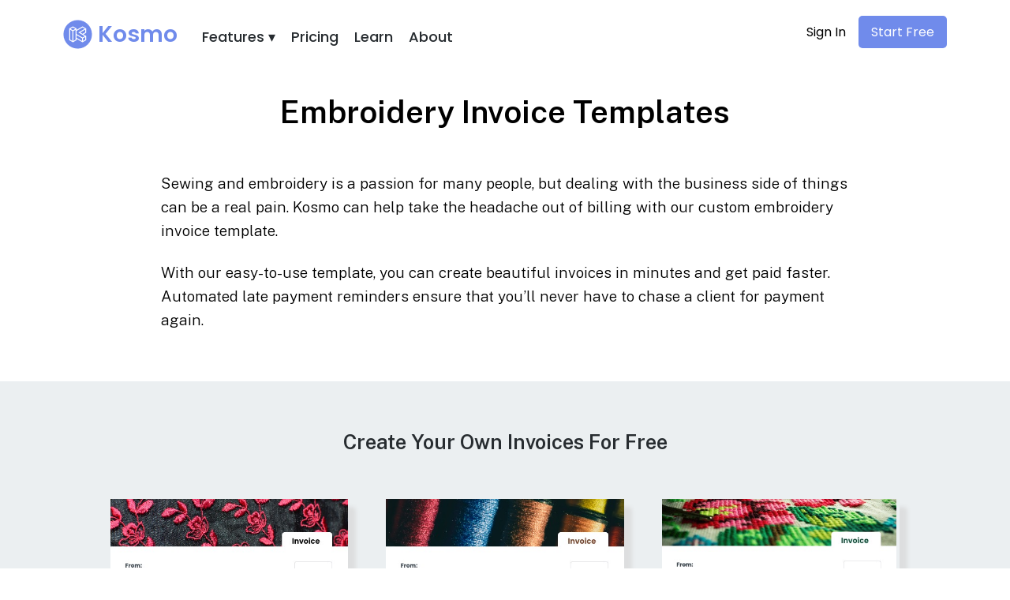

--- FILE ---
content_type: text/html; charset=UTF-8
request_url: https://www.joinkosmo.com/invoice-templates/embroidery-invoice-templates/
body_size: 22090
content:
<!DOCTYPE html>
<html lang="en-US" class="no-js">
<head>
	<!-- Google Tag Manager -->
<script>(function(w,d,s,l,i){w[l]=w[l]||[];w[l].push({'gtm.start':
new Date().getTime(),event:'gtm.js'});var f=d.getElementsByTagName(s)[0],
j=d.createElement(s),dl=l!='dataLayer'?'&l='+l:'';j.async=true;j.src=
'https://www.googletagmanager.com/gtm.js?id='+i+dl;f.parentNode.insertBefore(j,f);
})(window,document,'script','dataLayer','GTM-TFF2VDX');</script>
<!-- End Google Tag Manager -->
	
<!-- MS Clarity -->
<script type="text/javascript">
    (function(c,l,a,r,i,t,y){
        c[a]=c[a]||function(){(c[a].q=c[a].q||[]).push(arguments)};
        t=l.createElement(r);t.async=1;t.src="https://www.clarity.ms/tag/"+i;
        y=l.getElementsByTagName(r)[0];y.parentNode.insertBefore(t,y);
    })(window, document, "clarity", "script", "ea4cftqeq9");
</script>
<!-- End MS Clarity -->
	
	
	
	<meta charset="UTF-8">
	<meta name="viewport" content="width=device-width, initial-scale=1">
	<link rel="profile" href="http://gmpg.org/xfn/11">
	<link rel="pingback" href="https://www.joinkosmo.com/xmlrpc.php">
	<link href="https://fonts.googleapis.com/css2?family=Poppins:wght@400;500;600&display=swap" rel="stylesheet">


	<meta name='robots' content='index, follow, max-image-preview:large, max-snippet:-1, max-video-preview:-1' />
	<style>img:is([sizes="auto" i], [sizes^="auto," i]) { contain-intrinsic-size: 3000px 1500px }</style>
	<script>document.documentElement.className = document.documentElement.className.replace("no-js","js");</script>

	<!-- This site is optimized with the Yoast SEO plugin v26.8 - https://yoast.com/product/yoast-seo-wordpress/ -->
	<title>Embroidery Invoice Templates - Kosmo</title>
	<meta name="description" content="Kosmo can help take the headache out of billing with our custom embroidery invoice template. Get paid faster." />
	<link rel="canonical" href="https://www.joinkosmo.com/invoice-templates/embroidery-invoice-templates/" />
	<meta property="og:locale" content="en_US" />
	<meta property="og:type" content="article" />
	<meta property="og:title" content="Embroidery Invoice Templates - Kosmo" />
	<meta property="og:description" content="Kosmo can help take the headache out of billing with our custom embroidery invoice template. Get paid faster." />
	<meta property="og:url" content="https://www.joinkosmo.com/invoice-templates/embroidery-invoice-templates/" />
	<meta property="og:site_name" content="Kosmo" />
	<meta property="article:modified_time" content="2022-11-04T20:45:00+00:00" />
	<meta property="og:image" content="https://s3.us-central-1.wasabisys.com/kosmo/Templates/invoices/110216180571.png" />
	<meta name="twitter:card" content="summary_large_image" />
	<meta name="twitter:label1" content="Est. reading time" />
	<meta name="twitter:data1" content="13 minutes" />
	<script type="application/ld+json" class="yoast-schema-graph">{"@context":"https://schema.org","@graph":[{"@type":"WebPage","@id":"https://www.joinkosmo.com/invoice-templates/embroidery-invoice-templates/","url":"https://www.joinkosmo.com/invoice-templates/embroidery-invoice-templates/","name":"Embroidery Invoice Templates - Kosmo","isPartOf":{"@id":"https://www.joinkosmo.com/#website"},"primaryImageOfPage":{"@id":"https://www.joinkosmo.com/invoice-templates/embroidery-invoice-templates/#primaryimage"},"image":{"@id":"https://www.joinkosmo.com/invoice-templates/embroidery-invoice-templates/#primaryimage"},"thumbnailUrl":"https://s3.us-central-1.wasabisys.com/kosmo/Templates/invoices/110216180571.png","datePublished":"2022-11-04T20:44:59+00:00","dateModified":"2022-11-04T20:45:00+00:00","description":"Kosmo can help take the headache out of billing with our custom embroidery invoice template. Get paid faster.","breadcrumb":{"@id":"https://www.joinkosmo.com/invoice-templates/embroidery-invoice-templates/#breadcrumb"},"inLanguage":"en-US","potentialAction":[{"@type":"ReadAction","target":["https://www.joinkosmo.com/invoice-templates/embroidery-invoice-templates/"]}]},{"@type":"ImageObject","inLanguage":"en-US","@id":"https://www.joinkosmo.com/invoice-templates/embroidery-invoice-templates/#primaryimage","url":"https://s3.us-central-1.wasabisys.com/kosmo/Templates/invoices/110216180571.png","contentUrl":"https://s3.us-central-1.wasabisys.com/kosmo/Templates/invoices/110216180571.png"},{"@type":"BreadcrumbList","@id":"https://www.joinkosmo.com/invoice-templates/embroidery-invoice-templates/#breadcrumb","itemListElement":[{"@type":"ListItem","position":1,"name":"Home","item":"https://www.joinkosmo.com/"},{"@type":"ListItem","position":2,"name":"Invoice Templates","item":"https://www.joinkosmo.com/invoice-templates/"},{"@type":"ListItem","position":3,"name":"Embroidery Invoice Templates"}]},{"@type":"WebSite","@id":"https://www.joinkosmo.com/#website","url":"https://www.joinkosmo.com/","name":"Kosmo - Project Management & Invoicing for Freelancers","description":"","publisher":{"@id":"https://www.joinkosmo.com/#organization"},"potentialAction":[{"@type":"SearchAction","target":{"@type":"EntryPoint","urlTemplate":"https://www.joinkosmo.com/?s={search_term_string}"},"query-input":{"@type":"PropertyValueSpecification","valueRequired":true,"valueName":"search_term_string"}}],"inLanguage":"en-US"},{"@type":"Organization","@id":"https://www.joinkosmo.com/#organization","name":"Kosmo","url":"https://www.joinkosmo.com/","logo":{"@type":"ImageObject","inLanguage":"en-US","@id":"https://www.joinkosmo.com/#/schema/logo/image/","url":"https://www.joinkosmo.com/wp-content/uploads/2022/06/cropped-kosmo-logo.png","contentUrl":"https://www.joinkosmo.com/wp-content/uploads/2022/06/cropped-kosmo-logo.png","width":368,"height":100,"caption":"Kosmo"},"image":{"@id":"https://www.joinkosmo.com/#/schema/logo/image/"}}]}</script>
	<!-- / Yoast SEO plugin. -->


<link rel='dns-prefetch' href='//www.googletagmanager.com' />
<link rel="alternate" type="application/rss+xml" title="Kosmo &raquo; Feed" href="https://www.joinkosmo.com/feed/" />
<link rel="alternate" type="application/rss+xml" title="Kosmo &raquo; Comments Feed" href="https://www.joinkosmo.com/comments/feed/" />
<script>
window._wpemojiSettings = {"baseUrl":"https:\/\/s.w.org\/images\/core\/emoji\/16.0.1\/72x72\/","ext":".png","svgUrl":"https:\/\/s.w.org\/images\/core\/emoji\/16.0.1\/svg\/","svgExt":".svg","source":{"concatemoji":"https:\/\/www.joinkosmo.com\/wp-includes\/js\/wp-emoji-release.min.js?ver=6.8.3"}};
/*! This file is auto-generated */
!function(s,n){var o,i,e;function c(e){try{var t={supportTests:e,timestamp:(new Date).valueOf()};sessionStorage.setItem(o,JSON.stringify(t))}catch(e){}}function p(e,t,n){e.clearRect(0,0,e.canvas.width,e.canvas.height),e.fillText(t,0,0);var t=new Uint32Array(e.getImageData(0,0,e.canvas.width,e.canvas.height).data),a=(e.clearRect(0,0,e.canvas.width,e.canvas.height),e.fillText(n,0,0),new Uint32Array(e.getImageData(0,0,e.canvas.width,e.canvas.height).data));return t.every(function(e,t){return e===a[t]})}function u(e,t){e.clearRect(0,0,e.canvas.width,e.canvas.height),e.fillText(t,0,0);for(var n=e.getImageData(16,16,1,1),a=0;a<n.data.length;a++)if(0!==n.data[a])return!1;return!0}function f(e,t,n,a){switch(t){case"flag":return n(e,"\ud83c\udff3\ufe0f\u200d\u26a7\ufe0f","\ud83c\udff3\ufe0f\u200b\u26a7\ufe0f")?!1:!n(e,"\ud83c\udde8\ud83c\uddf6","\ud83c\udde8\u200b\ud83c\uddf6")&&!n(e,"\ud83c\udff4\udb40\udc67\udb40\udc62\udb40\udc65\udb40\udc6e\udb40\udc67\udb40\udc7f","\ud83c\udff4\u200b\udb40\udc67\u200b\udb40\udc62\u200b\udb40\udc65\u200b\udb40\udc6e\u200b\udb40\udc67\u200b\udb40\udc7f");case"emoji":return!a(e,"\ud83e\udedf")}return!1}function g(e,t,n,a){var r="undefined"!=typeof WorkerGlobalScope&&self instanceof WorkerGlobalScope?new OffscreenCanvas(300,150):s.createElement("canvas"),o=r.getContext("2d",{willReadFrequently:!0}),i=(o.textBaseline="top",o.font="600 32px Arial",{});return e.forEach(function(e){i[e]=t(o,e,n,a)}),i}function t(e){var t=s.createElement("script");t.src=e,t.defer=!0,s.head.appendChild(t)}"undefined"!=typeof Promise&&(o="wpEmojiSettingsSupports",i=["flag","emoji"],n.supports={everything:!0,everythingExceptFlag:!0},e=new Promise(function(e){s.addEventListener("DOMContentLoaded",e,{once:!0})}),new Promise(function(t){var n=function(){try{var e=JSON.parse(sessionStorage.getItem(o));if("object"==typeof e&&"number"==typeof e.timestamp&&(new Date).valueOf()<e.timestamp+604800&&"object"==typeof e.supportTests)return e.supportTests}catch(e){}return null}();if(!n){if("undefined"!=typeof Worker&&"undefined"!=typeof OffscreenCanvas&&"undefined"!=typeof URL&&URL.createObjectURL&&"undefined"!=typeof Blob)try{var e="postMessage("+g.toString()+"("+[JSON.stringify(i),f.toString(),p.toString(),u.toString()].join(",")+"));",a=new Blob([e],{type:"text/javascript"}),r=new Worker(URL.createObjectURL(a),{name:"wpTestEmojiSupports"});return void(r.onmessage=function(e){c(n=e.data),r.terminate(),t(n)})}catch(e){}c(n=g(i,f,p,u))}t(n)}).then(function(e){for(var t in e)n.supports[t]=e[t],n.supports.everything=n.supports.everything&&n.supports[t],"flag"!==t&&(n.supports.everythingExceptFlag=n.supports.everythingExceptFlag&&n.supports[t]);n.supports.everythingExceptFlag=n.supports.everythingExceptFlag&&!n.supports.flag,n.DOMReady=!1,n.readyCallback=function(){n.DOMReady=!0}}).then(function(){return e}).then(function(){var e;n.supports.everything||(n.readyCallback(),(e=n.source||{}).concatemoji?t(e.concatemoji):e.wpemoji&&e.twemoji&&(t(e.twemoji),t(e.wpemoji)))}))}((window,document),window._wpemojiSettings);
</script>
<link rel='stylesheet' id='genesis-blocks-style-css-css' href='https://www.joinkosmo.com/wp-content/plugins/genesis-blocks/dist/style-blocks.build.css?ver=1764934883' media='all' />
<style id='wp-emoji-styles-inline-css'>

	img.wp-smiley, img.emoji {
		display: inline !important;
		border: none !important;
		box-shadow: none !important;
		height: 1em !important;
		width: 1em !important;
		margin: 0 0.07em !important;
		vertical-align: -0.1em !important;
		background: none !important;
		padding: 0 !important;
	}
</style>
<link rel='stylesheet' id='wp-block-library-css' href='https://www.joinkosmo.com/wp-includes/css/dist/block-library/style.min.css?ver=6.8.3' media='all' />
<style id='wp-block-library-theme-inline-css'>
.wp-block-audio :where(figcaption){color:#555;font-size:13px;text-align:center}.is-dark-theme .wp-block-audio :where(figcaption){color:#ffffffa6}.wp-block-audio{margin:0 0 1em}.wp-block-code{border:1px solid #ccc;border-radius:4px;font-family:Menlo,Consolas,monaco,monospace;padding:.8em 1em}.wp-block-embed :where(figcaption){color:#555;font-size:13px;text-align:center}.is-dark-theme .wp-block-embed :where(figcaption){color:#ffffffa6}.wp-block-embed{margin:0 0 1em}.blocks-gallery-caption{color:#555;font-size:13px;text-align:center}.is-dark-theme .blocks-gallery-caption{color:#ffffffa6}:root :where(.wp-block-image figcaption){color:#555;font-size:13px;text-align:center}.is-dark-theme :root :where(.wp-block-image figcaption){color:#ffffffa6}.wp-block-image{margin:0 0 1em}.wp-block-pullquote{border-bottom:4px solid;border-top:4px solid;color:currentColor;margin-bottom:1.75em}.wp-block-pullquote cite,.wp-block-pullquote footer,.wp-block-pullquote__citation{color:currentColor;font-size:.8125em;font-style:normal;text-transform:uppercase}.wp-block-quote{border-left:.25em solid;margin:0 0 1.75em;padding-left:1em}.wp-block-quote cite,.wp-block-quote footer{color:currentColor;font-size:.8125em;font-style:normal;position:relative}.wp-block-quote:where(.has-text-align-right){border-left:none;border-right:.25em solid;padding-left:0;padding-right:1em}.wp-block-quote:where(.has-text-align-center){border:none;padding-left:0}.wp-block-quote.is-large,.wp-block-quote.is-style-large,.wp-block-quote:where(.is-style-plain){border:none}.wp-block-search .wp-block-search__label{font-weight:700}.wp-block-search__button{border:1px solid #ccc;padding:.375em .625em}:where(.wp-block-group.has-background){padding:1.25em 2.375em}.wp-block-separator.has-css-opacity{opacity:.4}.wp-block-separator{border:none;border-bottom:2px solid;margin-left:auto;margin-right:auto}.wp-block-separator.has-alpha-channel-opacity{opacity:1}.wp-block-separator:not(.is-style-wide):not(.is-style-dots){width:100px}.wp-block-separator.has-background:not(.is-style-dots){border-bottom:none;height:1px}.wp-block-separator.has-background:not(.is-style-wide):not(.is-style-dots){height:2px}.wp-block-table{margin:0 0 1em}.wp-block-table td,.wp-block-table th{word-break:normal}.wp-block-table :where(figcaption){color:#555;font-size:13px;text-align:center}.is-dark-theme .wp-block-table :where(figcaption){color:#ffffffa6}.wp-block-video :where(figcaption){color:#555;font-size:13px;text-align:center}.is-dark-theme .wp-block-video :where(figcaption){color:#ffffffa6}.wp-block-video{margin:0 0 1em}:root :where(.wp-block-template-part.has-background){margin-bottom:0;margin-top:0;padding:1.25em 2.375em}
</style>
<style id='classic-theme-styles-inline-css'>
/*! This file is auto-generated */
.wp-block-button__link{color:#fff;background-color:#32373c;border-radius:9999px;box-shadow:none;text-decoration:none;padding:calc(.667em + 2px) calc(1.333em + 2px);font-size:1.125em}.wp-block-file__button{background:#32373c;color:#fff;text-decoration:none}
</style>
<style id='global-styles-inline-css'>
:root{--wp--preset--aspect-ratio--square: 1;--wp--preset--aspect-ratio--4-3: 4/3;--wp--preset--aspect-ratio--3-4: 3/4;--wp--preset--aspect-ratio--3-2: 3/2;--wp--preset--aspect-ratio--2-3: 2/3;--wp--preset--aspect-ratio--16-9: 16/9;--wp--preset--aspect-ratio--9-16: 9/16;--wp--preset--color--black: #000000;--wp--preset--color--cyan-bluish-gray: #abb8c3;--wp--preset--color--white: #ffffff;--wp--preset--color--pale-pink: #f78da7;--wp--preset--color--vivid-red: #cf2e2e;--wp--preset--color--luminous-vivid-orange: #ff6900;--wp--preset--color--luminous-vivid-amber: #fcb900;--wp--preset--color--light-green-cyan: #7bdcb5;--wp--preset--color--vivid-green-cyan: #00d084;--wp--preset--color--pale-cyan-blue: #8ed1fc;--wp--preset--color--vivid-cyan-blue: #0693e3;--wp--preset--color--vivid-purple: #9b51e0;--wp--preset--gradient--vivid-cyan-blue-to-vivid-purple: linear-gradient(135deg,rgba(6,147,227,1) 0%,rgb(155,81,224) 100%);--wp--preset--gradient--light-green-cyan-to-vivid-green-cyan: linear-gradient(135deg,rgb(122,220,180) 0%,rgb(0,208,130) 100%);--wp--preset--gradient--luminous-vivid-amber-to-luminous-vivid-orange: linear-gradient(135deg,rgba(252,185,0,1) 0%,rgba(255,105,0,1) 100%);--wp--preset--gradient--luminous-vivid-orange-to-vivid-red: linear-gradient(135deg,rgba(255,105,0,1) 0%,rgb(207,46,46) 100%);--wp--preset--gradient--very-light-gray-to-cyan-bluish-gray: linear-gradient(135deg,rgb(238,238,238) 0%,rgb(169,184,195) 100%);--wp--preset--gradient--cool-to-warm-spectrum: linear-gradient(135deg,rgb(74,234,220) 0%,rgb(151,120,209) 20%,rgb(207,42,186) 40%,rgb(238,44,130) 60%,rgb(251,105,98) 80%,rgb(254,248,76) 100%);--wp--preset--gradient--blush-light-purple: linear-gradient(135deg,rgb(255,206,236) 0%,rgb(152,150,240) 100%);--wp--preset--gradient--blush-bordeaux: linear-gradient(135deg,rgb(254,205,165) 0%,rgb(254,45,45) 50%,rgb(107,0,62) 100%);--wp--preset--gradient--luminous-dusk: linear-gradient(135deg,rgb(255,203,112) 0%,rgb(199,81,192) 50%,rgb(65,88,208) 100%);--wp--preset--gradient--pale-ocean: linear-gradient(135deg,rgb(255,245,203) 0%,rgb(182,227,212) 50%,rgb(51,167,181) 100%);--wp--preset--gradient--electric-grass: linear-gradient(135deg,rgb(202,248,128) 0%,rgb(113,206,126) 100%);--wp--preset--gradient--midnight: linear-gradient(135deg,rgb(2,3,129) 0%,rgb(40,116,252) 100%);--wp--preset--font-size--small: 13px;--wp--preset--font-size--medium: 20px;--wp--preset--font-size--large: 36px;--wp--preset--font-size--x-large: 42px;--wp--preset--spacing--20: 0.44rem;--wp--preset--spacing--30: 0.67rem;--wp--preset--spacing--40: 1rem;--wp--preset--spacing--50: 1.5rem;--wp--preset--spacing--60: 2.25rem;--wp--preset--spacing--70: 3.38rem;--wp--preset--spacing--80: 5.06rem;--wp--preset--shadow--natural: 6px 6px 9px rgba(0, 0, 0, 0.2);--wp--preset--shadow--deep: 12px 12px 50px rgba(0, 0, 0, 0.4);--wp--preset--shadow--sharp: 6px 6px 0px rgba(0, 0, 0, 0.2);--wp--preset--shadow--outlined: 6px 6px 0px -3px rgba(255, 255, 255, 1), 6px 6px rgba(0, 0, 0, 1);--wp--preset--shadow--crisp: 6px 6px 0px rgba(0, 0, 0, 1);}:where(.is-layout-flex){gap: 0.5em;}:where(.is-layout-grid){gap: 0.5em;}body .is-layout-flex{display: flex;}.is-layout-flex{flex-wrap: wrap;align-items: center;}.is-layout-flex > :is(*, div){margin: 0;}body .is-layout-grid{display: grid;}.is-layout-grid > :is(*, div){margin: 0;}:where(.wp-block-columns.is-layout-flex){gap: 2em;}:where(.wp-block-columns.is-layout-grid){gap: 2em;}:where(.wp-block-post-template.is-layout-flex){gap: 1.25em;}:where(.wp-block-post-template.is-layout-grid){gap: 1.25em;}.has-black-color{color: var(--wp--preset--color--black) !important;}.has-cyan-bluish-gray-color{color: var(--wp--preset--color--cyan-bluish-gray) !important;}.has-white-color{color: var(--wp--preset--color--white) !important;}.has-pale-pink-color{color: var(--wp--preset--color--pale-pink) !important;}.has-vivid-red-color{color: var(--wp--preset--color--vivid-red) !important;}.has-luminous-vivid-orange-color{color: var(--wp--preset--color--luminous-vivid-orange) !important;}.has-luminous-vivid-amber-color{color: var(--wp--preset--color--luminous-vivid-amber) !important;}.has-light-green-cyan-color{color: var(--wp--preset--color--light-green-cyan) !important;}.has-vivid-green-cyan-color{color: var(--wp--preset--color--vivid-green-cyan) !important;}.has-pale-cyan-blue-color{color: var(--wp--preset--color--pale-cyan-blue) !important;}.has-vivid-cyan-blue-color{color: var(--wp--preset--color--vivid-cyan-blue) !important;}.has-vivid-purple-color{color: var(--wp--preset--color--vivid-purple) !important;}.has-black-background-color{background-color: var(--wp--preset--color--black) !important;}.has-cyan-bluish-gray-background-color{background-color: var(--wp--preset--color--cyan-bluish-gray) !important;}.has-white-background-color{background-color: var(--wp--preset--color--white) !important;}.has-pale-pink-background-color{background-color: var(--wp--preset--color--pale-pink) !important;}.has-vivid-red-background-color{background-color: var(--wp--preset--color--vivid-red) !important;}.has-luminous-vivid-orange-background-color{background-color: var(--wp--preset--color--luminous-vivid-orange) !important;}.has-luminous-vivid-amber-background-color{background-color: var(--wp--preset--color--luminous-vivid-amber) !important;}.has-light-green-cyan-background-color{background-color: var(--wp--preset--color--light-green-cyan) !important;}.has-vivid-green-cyan-background-color{background-color: var(--wp--preset--color--vivid-green-cyan) !important;}.has-pale-cyan-blue-background-color{background-color: var(--wp--preset--color--pale-cyan-blue) !important;}.has-vivid-cyan-blue-background-color{background-color: var(--wp--preset--color--vivid-cyan-blue) !important;}.has-vivid-purple-background-color{background-color: var(--wp--preset--color--vivid-purple) !important;}.has-black-border-color{border-color: var(--wp--preset--color--black) !important;}.has-cyan-bluish-gray-border-color{border-color: var(--wp--preset--color--cyan-bluish-gray) !important;}.has-white-border-color{border-color: var(--wp--preset--color--white) !important;}.has-pale-pink-border-color{border-color: var(--wp--preset--color--pale-pink) !important;}.has-vivid-red-border-color{border-color: var(--wp--preset--color--vivid-red) !important;}.has-luminous-vivid-orange-border-color{border-color: var(--wp--preset--color--luminous-vivid-orange) !important;}.has-luminous-vivid-amber-border-color{border-color: var(--wp--preset--color--luminous-vivid-amber) !important;}.has-light-green-cyan-border-color{border-color: var(--wp--preset--color--light-green-cyan) !important;}.has-vivid-green-cyan-border-color{border-color: var(--wp--preset--color--vivid-green-cyan) !important;}.has-pale-cyan-blue-border-color{border-color: var(--wp--preset--color--pale-cyan-blue) !important;}.has-vivid-cyan-blue-border-color{border-color: var(--wp--preset--color--vivid-cyan-blue) !important;}.has-vivid-purple-border-color{border-color: var(--wp--preset--color--vivid-purple) !important;}.has-vivid-cyan-blue-to-vivid-purple-gradient-background{background: var(--wp--preset--gradient--vivid-cyan-blue-to-vivid-purple) !important;}.has-light-green-cyan-to-vivid-green-cyan-gradient-background{background: var(--wp--preset--gradient--light-green-cyan-to-vivid-green-cyan) !important;}.has-luminous-vivid-amber-to-luminous-vivid-orange-gradient-background{background: var(--wp--preset--gradient--luminous-vivid-amber-to-luminous-vivid-orange) !important;}.has-luminous-vivid-orange-to-vivid-red-gradient-background{background: var(--wp--preset--gradient--luminous-vivid-orange-to-vivid-red) !important;}.has-very-light-gray-to-cyan-bluish-gray-gradient-background{background: var(--wp--preset--gradient--very-light-gray-to-cyan-bluish-gray) !important;}.has-cool-to-warm-spectrum-gradient-background{background: var(--wp--preset--gradient--cool-to-warm-spectrum) !important;}.has-blush-light-purple-gradient-background{background: var(--wp--preset--gradient--blush-light-purple) !important;}.has-blush-bordeaux-gradient-background{background: var(--wp--preset--gradient--blush-bordeaux) !important;}.has-luminous-dusk-gradient-background{background: var(--wp--preset--gradient--luminous-dusk) !important;}.has-pale-ocean-gradient-background{background: var(--wp--preset--gradient--pale-ocean) !important;}.has-electric-grass-gradient-background{background: var(--wp--preset--gradient--electric-grass) !important;}.has-midnight-gradient-background{background: var(--wp--preset--gradient--midnight) !important;}.has-small-font-size{font-size: var(--wp--preset--font-size--small) !important;}.has-medium-font-size{font-size: var(--wp--preset--font-size--medium) !important;}.has-large-font-size{font-size: var(--wp--preset--font-size--large) !important;}.has-x-large-font-size{font-size: var(--wp--preset--font-size--x-large) !important;}
:where(.wp-block-post-template.is-layout-flex){gap: 1.25em;}:where(.wp-block-post-template.is-layout-grid){gap: 1.25em;}
:where(.wp-block-columns.is-layout-flex){gap: 2em;}:where(.wp-block-columns.is-layout-grid){gap: 2em;}
:root :where(.wp-block-pullquote){font-size: 1.5em;line-height: 1.6;}
</style>
<link rel='stylesheet' id='contact-form-7-css' href='https://www.joinkosmo.com/wp-content/plugins/contact-form-7/includes/css/styles.css?ver=6.1.4' media='all' />
<style id='contact-form-7-inline-css'>
.wpcf7 .wpcf7-recaptcha iframe {margin-bottom: 0;}.wpcf7 .wpcf7-recaptcha[data-align="center"] > div {margin: 0 auto;}.wpcf7 .wpcf7-recaptcha[data-align="right"] > div {margin: 0 0 0 auto;}
</style>
<link rel='stylesheet' id='parent-style-css' href='https://www.joinkosmo.com/wp-content/themes/genesis-block-theme/style.css?ver=6.8.3' media='all' />
<link rel='stylesheet' id='child-style-css' href='https://www.joinkosmo.com/wp-content/themes/genesis-block-child/style.css?ver=6.8.3' media='all' />
<link rel='stylesheet' id='genesis-block-theme-style-css' href='https://www.joinkosmo.com/wp-content/themes/genesis-block-child/style.css?ver=6.8.3' media='all' />
<style id='genesis-block-theme-style-inline-css'>


	button,
	input[type='button'],
	input[type='submit'],
	.button,
	.page-numbers.current,
	.page-numbers:hover,
	#page #infinite-handle button,
	#page #infinite-handle button:hover,
	.comment-navigation a,
	.su-button,
	.mobile-navigation,
	.toggle-active,
	.main-navigation .menu-cta a:hover {
	      background-color: #0072e5;
	}

	.entry-content p a,
	.entry-content p a:hover,
	.header-text a,
	.header-text a:hover,
	.entry-content .meta-list a,
	.post-navigation a:hover .post-title,
	.entry-header .entry-title a:hover,
	#page .more-link:hover,
	.site-footer a,
	.main-navigation a:hover,
	.main-navigation ul li.current-menu-item a,
	.main-navigation ul li.current-page-item a {
		color: #0072e5;
	}

	.entry-content p a,
	.header-text a {
		box-shadow: inset 0 -1px 0 #0072e5;
	}

	.entry-content p a:hover,
	.header-text a:hover {
		box-shadow: inset 0 -2px 0 #0072e5;
	}

	
</style>
<link rel='stylesheet' id='genesis-block-theme-fonts-css' href='https://www.joinkosmo.com/wp-content/themes/genesis-block-theme/inc/fonts/css/font-style.css' media='all' />
<link rel='stylesheet' id='gb-icons-css' href='https://www.joinkosmo.com/wp-content/themes/genesis-block-theme/inc/icons/css/icon-style.css?ver=6.8.3' media='screen' />
<script src="https://www.joinkosmo.com/wp-includes/js/jquery/jquery.min.js?ver=3.7.1" id="jquery-core-js"></script>
<script src="https://www.joinkosmo.com/wp-includes/js/jquery/jquery-migrate.min.js?ver=3.4.1" id="jquery-migrate-js"></script>

<!-- Google tag (gtag.js) snippet added by Site Kit -->
<!-- Google Analytics snippet added by Site Kit -->
<script src="https://www.googletagmanager.com/gtag/js?id=G-JLSMX3GZL2" id="google_gtagjs-js" async></script>
<script id="google_gtagjs-js-after">
window.dataLayer = window.dataLayer || [];function gtag(){dataLayer.push(arguments);}
gtag("set","linker",{"domains":["www.joinkosmo.com"]});
gtag("js", new Date());
gtag("set", "developer_id.dZTNiMT", true);
gtag("config", "G-JLSMX3GZL2");
</script>
<link rel="https://api.w.org/" href="https://www.joinkosmo.com/wp-json/" /><link rel="alternate" title="JSON" type="application/json" href="https://www.joinkosmo.com/wp-json/wp/v2/pages/2361" /><link rel="EditURI" type="application/rsd+xml" title="RSD" href="https://www.joinkosmo.com/xmlrpc.php?rsd" />
<link rel='shortlink' href='https://www.joinkosmo.com/?p=2361' />
		<!-- Custom Logo: hide header text -->
		<style id="custom-logo-css">
			.titles-wrap {
				position: absolute;
				clip-path: inset(50%);
			}
		</style>
		<link rel="alternate" title="oEmbed (JSON)" type="application/json+oembed" href="https://www.joinkosmo.com/wp-json/oembed/1.0/embed?url=https%3A%2F%2Fwww.joinkosmo.com%2Finvoice-templates%2Fembroidery-invoice-templates%2F" />
<link rel="alternate" title="oEmbed (XML)" type="text/xml+oembed" href="https://www.joinkosmo.com/wp-json/oembed/1.0/embed?url=https%3A%2F%2Fwww.joinkosmo.com%2Finvoice-templates%2Fembroidery-invoice-templates%2F&#038;format=xml" />
<meta name="cdp-version" content="1.5.0" /><meta name="generator" content="Site Kit by Google 1.170.0" /><link rel="apple-touch-icon" sizes="180x180" href="/wp-content/uploads/fbrfg/apple-touch-icon.png">
<link rel="icon" type="image/png" sizes="32x32" href="/wp-content/uploads/fbrfg/favicon-32x32.png">
<link rel="icon" type="image/png" sizes="16x16" href="/wp-content/uploads/fbrfg/favicon-16x16.png">
<link rel="manifest" href="/wp-content/uploads/fbrfg/site.webmanifest">
<link rel="mask-icon" href="/wp-content/uploads/fbrfg/safari-pinned-tab.svg" color="#5bbad5">
<link rel="shortcut icon" href="/wp-content/uploads/fbrfg/favicon.ico">
<meta name="msapplication-TileColor" content="#da532c">
<meta name="msapplication-config" content="/wp-content/uploads/fbrfg/browserconfig.xml">
<meta name="theme-color" content="#ffffff">		<style id="wp-custom-css">
			button, input[type='button'], input[type='submit'], .button, .page-numbers.current, .page-numbers:hover, #page #infinite-handle button, #page #infinite-handle button:hover, .comment-navigation a, .su-button, .mobile-navigation, .toggle-active, .main-navigation .menu-cta a:hover {
    background-color: #708beb;
}

button, input[type="button"], input[type="reset"], input[type="submit"], .button, .comment-navigation a {
    background: #708beb;
    border: none;
    border-radius: 3px;
    color: #fff;
    font-family: "Public Sans", "Helvetica Neue", Helvetica, Arial, sans-serif;
    font-size: 18px;
    font-weight: 600;
    padding: 14px 20px;
    -webkit-appearance: none;
    transition: 0.2s ease-in-out;
}

html, body, div, applet, object, iframe, h5, h6, abbr, acronym, address, big, cite, code, del, dfn, em, ins, kbd, q, s, samp, fieldset {
	border: none !important;
	font-size: 16px;
}

.ksm-logo {
	float: left; 
	margin-left: 7px; 
	margin-top: 10px; 
	width: 102px; 
	height: 32px; 
	font-family: 'Poppins', sans-serif;
	font-size: 28px;
	font-weight: 600;
	color: #708beb;
	line-height: 1;
	border-radius: 0px;
}


.wp-block-table tr:first-child {
    background-color: #708beb;
	color: #fff;
}

.wp-block-table td:first-child {
	font-weight: bold;
}


.wp-block-table tr:last-child {
    background-color: #282939;
	color: #fff !important;
}

#content table th {
    padding: 14px;
	  padding-top:15px;
	  padding-bottom:15px;
}

#content table td {
    padding: 14px;
	padding-top:15px;
	  padding-bottom:15px;
}

.mobile-navigation {
	display: none !important;
}

.gb-slate-text-with-cta {
	background-color: #708beb;
	border-radius: 10px;
	    padding-top: 60px;
    padding-bottom: 60px;
    padding-left: 10px;
    padding-right: 10px;

}

.gb-has-background-dim-30::before {
    opacity: 0;

}

.cta-kosmo-h2 {
	margin:0 0 10px 0;
	margin-top: 0 !important;
}

.cta-kosmo-p {
	margin-top: 20px;
	margin-bottom: 20px;
	font-size: 1.5em;
}

.entry-content .meta-list {
	margin-top: 25px;
}

.kosmo-btm-signup-button {
	margin-top: 10px;
	min-width: 200px;
}

.wp-block-button a:hover {
	background-color: #37384b !important;
}

#page {
	padding-top: 1%;
}

.author-bottom {
	margin-top: 40px;
}

.entry-content p a, .entry-content p a:hover {
	color: #37384b !important;
}

table, caption, tbody, tfoot, thead, tr, th, td {
	border: none !important;
	font-size: 14px;
}

.entry-content h3 {
	font-size: 1.5em;
}

.entry-content h4 {
	font-size: 1.2em;
}

.category-tag {
	color: white;
	background-color: #6b6a98;
	padding: 6px 10px;
	border-radius: 10px;
}

.category-tag:hover {
	background-color: #545379;
	color: white;
}

.category-tags {
	margin-top: 24px;
	margin-bottom:-10px;
}

.k-single-related-posts a {
	color: #708beb;
	text-decoration: underline
}

.k-single-related-posts a:hover {
	color: #6b6a98;
}

.yarpp h3 {
	margin-top: 30px !important;
}

.yarpp ul{
	margin-top: 10px;
	margin-bottom: 40px;
	padding-left: 0em;
}

/* Style the form - display items horizontally */
.form-inline {
  display: flex;
  flex-flow: row wrap;
  align-items: center;
	justify-content: center;
}

/* Add some margins for each label */
.form-inline label {
  margin: 5px 10px 5px 0;
}

/* Style the input fields */
.form-inline input {
  vertical-align: middle;
  margin: 5px 10px 5px 0;
  padding: 10px;
  background-color: #fff;
  border: 1px solid #ddd;
	font-size: 22px;
}

/* Style the submit button */
.form-inline button {
  padding: 10px 20px;
  color: white;
}

.form-inline button:hover {
  background-color: royalblue;
}

#kosmo-signup-email {
	width: 300px;
  padding-top: 14px;
  padding-bottom: 14px;
  border: solid 1px #708beb;
  border-right: none;
}

.subline-cta-service {
	margin-top: 20px;
	margin-bottom: 30px;
	font-size: 1.5em;
}

@media (max-width: 800px) {
  .form-inline input {
    margin: 10px 0;
  }
  
  .form-inline {
    flex-direction: column;
    align-items: stretch;
  }
	
	.footer-column {
		min-width: 100%;
	}
	
	.footer-widgets {
		padding-left: 25px;
		padding-right: 25px;
	}
	
	.cta-kosmo-h2 {
		font-size: 1.5em !important;
	}
	
	.cta-kosmo-p {
		font-size: 1.1em !important;
	}
	
	.gb-slate-text-with-cta {
		padding-top: 30px;
    padding-bottom: 30px;
	}
	
	.entry-title {
		font-size: 28px !important;
	}
	
	#kosmo-signup-email {
		width: 100%;
  	margin-top: 10px;
  	border-right: solid 1px #708beb;
	}
	
	/* Style the submit button */
	.form-inline button {
		margin-top:10px;
	}
}

.w-webflow-badge *
{
  position:static;
  left:auto;
  top:auto;
  right:auto;
  bottom:auto;
  z-index:auto;
  display:block;
  visibility:visible;
  overflow:visible;
  overflow-x:visible;
  overflow-y:visible;
  box-sizing:border-box;
  width:auto;
  height:auto;
  max-height:none;
  max-width:none;
  min-height:0;
  min-width:0;
  margin:0;
  padding:0;
  float:none;
  clear:none;
  border:0 none transparent;
  border-radius:0;
  background:none;
  background-image:none;
  background-position:0 0;
  background-size:auto auto;
  background-repeat:repeat;
  background-origin:padding-box;
  background-clip:border-box;
  background-attachment:scroll;
  background-color:transparent;
  box-shadow:none;
  opacity:1;
  transform:none;
  transition:none;
  direction:ltr;
  font-family:inherit;
  font-weight:inherit;
  color:inherit;
  font-size:inherit;
  line-height:inherit;
  font-style:inherit;
  font-variant:inherit;
  text-align:inherit;
  letter-spacing:inherit;
  text-decoration:inherit;
  text-indent:0;
  text-transform:inherit;
  list-style-type:disc;
  text-shadow:none;
  font-smoothing:auto;
  vertical-align:baseline;
  cursor:inherit;
  white-space:inherit;
  word-break:normal;
  word-spacing:normal;
  word-wrap:normal
}

.w-webflow-badge
{
  position:fixed !important;
  display:inline-block !important;
  visibility:visible !important;
  z-index:2147483647 !important;
  top:auto !important;
  right:12px !important;
  bottom:12px !important;
  left:auto !important;
  color:#AAADB0 !important;
  background-color:#fff !important;
  border-radius:3px !important;
  padding:6px 8px 6px 6px !important;
  font-size:12px !important;
  opacity:1 !important;
  line-height:14px !important;
  text-decoration:none !important;
  transform:none !important;
  margin:0 !important;
  width:auto !important;
  height:auto !important;
  overflow:visible !important;
  white-space:nowrap;
  box-shadow:0 0 0 1px rgba(0,0,0,0.1),0 1px 3px rgba(0,0,0,0.1);
  cursor:pointer
}

.page-numbers {
	padding: 5px 10px 5px 10px;
	border-radius: 5px;
}

.wp-block-post-template {
	padding-left: 0px !important;
}

.wp-block-query ul {
	margin: 0 0 1.4em 0px !important;
}


/* BasePress Knowledge Base */
.bpress-page-header {
    position: relative;
    width: 100%;
    margin: 0;
    padding: 20px 25px 60px;
    background-color: #282a39;
    background-size: cover;
    background-position: center;
	  border-top-left-radius: 10px;
	  border-top-right-radius: 10px;
}

.bpress-searchbar-wrap {
	margin-top: 30px;
}

.bpress-crumbs-wrap {
    background-color: #f6f8fa;
}

.bpress-sidebar .widget {
    border: 1px solid #d3dce4;
    background-color: #f6f8fa;
}

.bpress-search-submit input[type="submit"] {
	background-color: #708beb;
}

.bpress-search-submit input[type="submit"]:hover {
	background-color: #4b5ab3;
}

.bottom-sticky {
	display: flex;
	justify-content: center;
}

.bottom-sticky {
    position: fixed;
    left: 0;
    right: 0;
    bottom: 0;
    z-index: 11111;
    display: flex;
    width: 100%;
    height: 100px;
    border-style: solid none none;
    border-width: 1px;
    border-color: #ebebeb #000 #000;
    background-color: #282938;
    color: white;
	border-top: 1px solid #ebebeb !important;
}


.FlexContainer {
    display: flex;
    flex-wrap: nowrap;
    justify-content: center;
    align-items: flex-start;
    align-content: flex-start;
    width: 65%;
    height: 80vh;
    overflow: auto;
    flex-direction: row;
}

.FlexContainer div {
    width: 400px;
	  height: 100px;
    margin: 5px;
}

.bottom-sticky-text {
	display: flex;
	font-size: 20px;
	padding-top: 10px;
	justify-content: center;
}

.learn-more-btn {
	display: flex;
	justify-content: center;
	margin-top: 22px !important;
}

.learn-more-btn a {
	padding: 10px 30px 10px 30px;
	background-color: #708beb;
	color: white;
	font-size: 20px;
	border-radius: 10px;
	height: 53px;
}

.learn-more-btn a:hover {
	background-color: #5461af;
}

@media (max-width: 800px) {
	.FlexContainer {
		width: 80%;
	}
	.FlexContainer div {
    width: 400px;
    margin: 5px;
}
	
	.footer-widgets {
	padding-bottom: 50px;
}

}

@media (max-width: 600px) {
	.bottom-sticky-text {
		font-size:0.9em;
	}
	.FlexContainer {
		width: 92%;
	}
	.FlexContainer div {
    width: 400px;
    margin: 5px;
}
	.learn-more-btn a {
		margin-top:10px;
		font-size:1em;
		padding: 5px 10px 5px 10px;
		height: 38px;
	}
	
	.bpress-content-wrap h1 {
		font-size: 1.5em;
	}
	
	.bpress-content-wrap header p {
		font-size: 0.9em;
	}
}

.kosmo-post-cta {
	background-color: #EAC26E;
}




/* Invoice Styles */
.rounded-invoice {
	border-radius: 5px;
	box-shadow: 5px 5px 5px #dddedf;
	-moz-box-shadow: 10px 10px 5px #dddedf;
  -webkit-box-shadow: 10px 10px 5px #dddedf;
  -khtml-box-shadow: 10px 10px 5px #dddedf;
}

@media (max-width: 800px) {
	.rounded-invoice {
		margin-top:30px;
		margin-bottom:24px;
	}
}

.headline_margin_fix {
	margin-bottom: -1.4em;
	padding-top: 2.4em !important;
}

.step-list-invoice-image img {
	border: 10px solid #e9ecef;
}

.step-list-item {
	padding-left: 0.8em !important;
}

.step-list-cta {
	margin-bottom: 0.8em;
}

.landing-cta-box{
	margin-top: 50px;
	margin-bottom: 50px;
	border-radius: 10px;
	padding-top: 36px;
	padding-bottom: 25px;
}

.checklist-items {
	list-style: none;
	padding-left: 0.6em !important;
	font-size: 1.2em;
}
.checklist-items li:before {
  content: '✓';
	font-size: 1.5em;
	margin-right: 12px;
}

.checklist-items li {
	margin-left: -0.8em !important;
}

/* comparison table */

.comparison-table th {
	font-size: 1.3em;
}

.comparison-table thead tr th:first-child {
    background-color: white !important;
	color: #272c30;
}

.comparison-table thead tr th:nth-child(2) {
    background-color: #708beb;
	color: #fff;
	border-top-left-radius: 10px;
	border-top-right-radius: 10px;
}

.comparison-table thead tr th:nth-child(3) {
    background-color: #eceff1;
	color: #272c30;
	border-top-left-radius: 10px;
	border-top-right-radius: 10px;
	
}


.comparison-table tbody td {
	font-size: 1.2em !important;
}

.comparison-table tbody tr:first-child {
    background-color: white !important;
	color: #272c30;
}

.comparison-table tbody tr:nth-child(even) {
    background: #eceff1;
}



.comparison-table td:first-child {
	font-weight: 200;
}

.comparison-table td {
	border: 2px solid #dee1e3 !important;
	vertical-align: middle;
}

.comparison-table tr:last-child {
    background-color: white !important;
}

.comparison-table tr:last-child a {
	color: #708beb;
	font-weight: 600;
	text-decoration: underline;
}

.comparison-table tr:last-child a:hover {
	color: #5561ac;
}

.faq-landing .gb-block-accordion .gb-accordion-title {
    background: #eceff1;
}


.invoice-cta-headline {
	margin-top: 20px;
}

.inv-main-title {
	margin-bottom: 1.3em;
}


/* Comparison VS pages */

.comparison-links a {
	color: #708beb;
}

.comparison-links a:hover {
	color: #5865b2;
	text-decoration: underline;
}


/* End Comparison VS pages */


/* Feature Pages */

.feature-hero .gb-button-size-medium, input[type=submit].gb-button-size-medium {
	font-size: 22px !important;
}

.feature-box h2 {
	font-size: 32px !important;
}

#sample_slider .owl-item p {
	font-size: 22px;
	padding-bottom: 0px !important;
	padding-top: 30px;
	color: black;
}

.owl-stage {
	margin-bottom:25px;
}

#sample_slider .owl-item a {
	color: white !important;
	box-shadow:inset 0 -1px 0 #fff !important;
}

.feature-cta-box {
	border-radius: 20px;
	padding-top: 30px;
	padding-right: 30px;
	padding-left: 30px;
}

.feature-cta-column {
	padding: 50px 50px;
}

.feature-page h2 {
	font-size: 38px !important;
	margin-top:0px !important;
}

.feature-page-h2 {
	font-size: 2.2em !important;
}

.feature-hero .wp-block-columns {
	gap: 4em;
}

.feature-page .wp-block-columns {
	gap: 4em;
}


/* END Feature Pages */

/* Category Page */


.k-row {
  display: flex;
  flex-direction: row;
  flex-wrap: wrap;
  width: 100%;
	gap: 25px;
	margin-bottom: 20px;
}

.k-column {
  display: flex;
  flex-direction: column;
  flex-basis: 100%;
}

.blue-column img{
	border-radius: 10px;
}

.green-column h2{
	line-height: 1.5em;
}

@media screen and (min-width: 800px) {
  .k-column {
		flex: 1;
  }

}

.category-page h1 {
	color: #748ce4;
	font-size: 2.8em;
	font-weight: 600;
}

#breadcrumbs {
	margin-bottom: 0.3em !important;
	font-size: 16px;
}

.category-filters {
	padding: 10px 15px 10px 15px;
	background-color: #242839;
	border-radius: 10px;
	margin-bottom: 40px;
}

.category-filters a {
	font-size: 18px;
	color: white;
}

.category-filters a:hover {
	color: #ddd;
	text-decoration: underline;
}

.related-categories {
	font-weight: 500;
	margin-bottom: 10px;
}

/* END Category Page */


/* Homepage Settings */

.container {
	max-width: 1200px;
    margin: 0 auto;
    padding-left: 0px;
    padding-right: 0px;
    display: block; align-content;
}



#primary {
    margin: 0 auto;
    display: block;
    width: 100%;
    max-width: 100%;
	  padding-left: 40px;
		padding-right: 40px;
}

.site-identity {
    padding-top: 20px;
		padding-bottom: 20px;
	  padding-left: 40px;
		padding-right: 40px;
	font-family: 'Poppins', sans-serif !important;
}

.full-width {
  width: 100vw;
  position: relative;
  left: calc(-50vw + 50%);
}

.max-width-1200 {
	max-width: 1200px;
	padding-left: 40px;
	padding-right: 40px;
}

.flex-icon {
	display: flex;
	align-items: center;
	gap: 0.5em;
	flex-basis: auto !important;
}

.kosmo-features-text {
	font-size: 1.3rem;
}

.iconbox {
	margin-bottom:0;
}

.column-gap-lg {
	gap: 4em;
}

.additional-features-box {
	background-color: #fff;
	padding-top: 1.5rem;
	padding-bottom: 1.5rem;
	padding-left: 1.5rem;
	padding-right: 1.5rem;
	border-radius: 20px;
}

.feature-box-title {
	font-weight: 700;
	margin-bottom: 0.7em;
}

.feature-box-p {
	font-size: 1.2rem;
}

.pricing-box {
	padding: 2rem;
  border-radius: 1rem;
  background-color: #fff;
  box-shadow: 1px 1px 35px 0 #ebecf0;
	height: 100%;
  min-height: 0;
}

.box-primary {
  background-color: #708beb;
  color: #fff;
}

.large-price-primary {
	color: #708beb;
	font-size: 2.6rem;
	font-weight: 600;
	margin-bottom: 0.2em;
}

.large-price {
	font-size: 2.6rem;
	font-weight: 600;
	margin-bottom: 0.2em;
}

.large-price-span {
	font-size: 1rem;
	letter-spacing: 0rem;
}

.price-box-title {
	margin-bottom: 0;
}

.flex-list-child-row {
	display: flex;
	gap: 0.5em;
	align-items: center;
	height: 50px;
}

.limit-number {
	font-size: 1.5rem;
	font-weight: 600;
	width:30px;
}

.limit-title {
	font-size: 1.2rem;
	font-weight: 400;
}

.flex-list-item {
	display: flex;
	min-width: 30px;
	justify-content: center;
}

.main-btn {
	margin-top: 2em;
	border-radius: 1.1rem;
	line-height: 1.5;
	position: relative;
  display: -webkit-box;
  display: -webkit-flex;
  display: -ms-flexbox;
  display: flex;
  overflow: hidden;
  padding: 0.75rem 1.25rem;
  -webkit-box-pack: center;
  -webkit-justify-content: center;
  -ms-flex-pack: center;
  justify-content: center;
  -webkit-box-align: center;
  -webkit-align-items: center;
  -ms-flex-align: center;
  align-items: center;
  grid-column-gap: 0.75rem;
  border-radius: 3rem;
  background-color: transparent;
  box-shadow: inset 0 0 0 2px #708beb;
  color: #708beb;
  font-weight: 600;
  text-align: center;
}

.main-btn:hover {
	color: #fff;
	background-color: #708beb;
	box-shadow: inset 0 0 0 2px #708beb;
}

.main-primary-btn {
	margin-top: 2em;
	border-radius: 1.1rem;
	line-height: 1.5;
	position: relative;
  display: -webkit-box;
  display: -webkit-flex;
  display: -ms-flexbox;
  display: flex;
  overflow: hidden;
  padding: 0.75rem 1.25rem;
  -webkit-box-pack: center;
  -webkit-justify-content: center;
  -ms-flex-pack: center;
  justify-content: center;
  -webkit-box-align: center;
  -webkit-align-items: center;
  -ms-flex-align: center;
  align-items: center;
  grid-column-gap: 0.75rem;
  border-radius: 3rem;
  background-color: transparent;
  box-shadow: inset 0 0 0 2px #fff;
  color: #fff;
  font-weight: 600;
  text-align: center;
}

.main-primary-btn:hover {
	color: #708beb;
	background-color: #fff;
	box-shadow: inset 0 0 0 2px #fff;
}

.pricing-section h2 {
	margin-bottom: 0.3em;
}

.pricing-section .pricing-subheading {
	margin-bottom: 2.5em;
	font-size: 1.25rem;
	line-height: 1.6;
}

.site-content {
	padding: 0 0 0 0;
}

.homepage-bottom-cta ul {
	font-size: 1.3rem;
	font-weight: 500;
}

.homepage-bottom-cta p {
	font-size: 1.3rem;
	font-weight: 500;
}

.homepage-bottom-cta h3 {
	font-size: 1.8rem;
}

.trusted-by {
	font-size: 1.2rem;
	font-weight: 500;
	margin-bottom: 1em;
}

.homepage-hero h1 {
	font-size: 2.1rem;
	line-height: 1.3;
	font-weight: 800;
	margin-bottom: 1.6rem;
}

.homepage-btn a {
	padding: 0.7em 1.6em;
}

.benefit-callout h2 {
	font-size: 1.9rem;
	margin-bottom: 1rem;
	padding-bottom: 0px;
}

.benefit-callout p {
	font-size: 1.3rem;
	padding-bottom: 0px;
	margin-bottom: 0px;
}

.callout-content {
	margin-bottom: 0px;
}

.homepage-bottom-cta ul {
	padding-left: 0.5em;
}

@media (max-width: 800px) {
	#primary {
		padding-left: 25px;
		padding-right: 25px;
	}
	
	.site-identity {
	  padding-left: 25px;
		padding-right: 25px;
	}
	
	.max-width-1200 {
		padding-left: 25px;
		padding-right: 25px;
  }
	
}

@media (max-width: 1080px) {
	.row-of-icons {
		display: none;
	}
	
	.img-txt-section {
		margin-top: 40px !important;
	}
	
	.flex-flip {
		display: flex;
		flex-direction: column-reverse;
	}
	
}

.review-h2 {
	margin-bottom: 50px;
}

.review-container {
	gap: 3.2em;
	row-gap: 5em;
}


.flex-review-child-row {
	display: flex;
	gap: 1.2em;
	align-items: center;
	height: 40px;
	margin-top:50px;
}

.flex-review-child-row img {
	max-width:80px;
	border-radius:100px;
}

.flex-review-item {
	min-width: 30px;
	font-size: 1.1em;
}
	

/* END Homepage Settings */

.category-page {
	margin-bottom: 60px;
}

.wp-block-contact-form-7-contact-form-selector {
	margin-bottom: 60px;
}

.bpress-wrap {
	margin-bottom: 60px;
}

.post-145 {
	max-width: 900px;
	margin: 0 auto;
    display: block;
}

.post-145 h3 {
	font-size: 1.6rem;
}

.post-145 .wp-block-post-excerpt {
	font-size: 1.1rem;
}



/* START BURGER MENU */
.menu-toggle {
    float: right;
    line-height: 10px;
    padding: 4px 5px;
	  margin-top: 6px !important;
    position: relative;
    z-index: 1000;
	font-size: 26px;
	background-color: #fff !important;
}

.menu-toggle, .sub-menu-toggle {
    background-color: #fff;
    border-width: 0;
    color: #000 !important;
    display: block;
    margin: 0 auto;
    overflow: hidden;
    text-align: center;
    visibility: visible;
}

.menu-toggle:hover {
	color: #708beb;
	background-color: #fff !important;
}

.site-identity button {
	background-color: #fff !important;
}

.site-identity button:active {
	background-color: #fff !important;
}

.login-btn {
	background-color: #fff;
}

.login-btn:hover {
		background-color: #fff;
}

.login-btn a {
	color: #000;
}

.login-btn a:hover {
	color: #708beb;
}

@media (min-width: 1001px) { 
	.site-identity button {
		display: none;
	}
	
}

@media (max-width: 1001px) {
	.signup-right {
		display: none;
	}
}


.top-navigation .menu-item-26 a {
	color: #fff;
	border: 2px solid #708beb !important;
    border-radius: 20px;
    text-align: center;
    font-weight: 700;
	width: 100%;
	background-color: #708beb;
}

.top-navigation .menu-item-26 a:hover {
	color: #fff;
	background-color: #526bc4;
	border-color: #526bc4 !important;
}

.top-navigation .menu-item-26 {
	border-bottom: none !important;
}

.top-navigation .menu-item-27 a {
	color: #fff;
	border: 2px solid #c2c3c3 !important;
    border-radius: 20px;
    text-align: center;
    font-weight: 700;
	width: 100%;
}

.top-navigation .menu-item-27 {
	margin-top: 10px;
	margin-bottom: 20px;
	border-bottom: none !important;
}

.top-navigation .menu-item-27 a {
	color: #c2c3c3;
}

/* END BURGER MENU */



/* SIngle Blog Post */
.type-post > div > header > h1 {
	background-color: #333951;
    padding: 10px 20px;
    font-style: italic;
    border-radius: 10px;
    color: white;
    font-size: 38px !important;
}

.type-post .entry-content p {
	font-size: 1.1em;
  line-height: 1.9em;
}

.wp-block-post-template figure {
	height: 100%;
}

.single-post #page {
	max-width: 900px;
}

.single-post .type-post .featured-image img {
	max-height: 200px;
	object-fit: cover;
	width:100%;
	border-bottom-left-radius: 20px;
	border-top-right-radius: 20px;
}

@media (max-width: 900px) {
	.type-post > div > header > h1 {
    font-size: 1.6em !important;
}
	.single-post .type-post .entry-content h2 {
		margin-top: 1.8em;
		margin-bottom: 1em;
		font-size: 1.6em;
		line-height: 1.4em;
	}
	
	.single-post .type-post .entry-content h3 {
		margin-top: 1.8em;
		margin-bottom: 1em;
		font-size: 1.3em;
		line-height: 1.4em;
	}
	
}

/* END Single blog post */

/* category page */
.some-page-wrapper .k-column .blue-column img {
	height:300px !important;
	object-fit: cover;
} 

.blog-overview-link {
	font-size: 2em !important;
	line-height: 1.5em;
}

.some-page-wrapper .k-column .green-column p {
	font-size: 1.1em;
	line-height: 1.8em;
} 

/* End category page */

/* Single post content CTA */
.kosmo-incontent-cta {
	border-radius: 20px;
	padding: 30px !important;
	background-color: #23283b;
	color: white;
}

.kosmo-incontent-cta h2 {
	color: #fff;
	font-size: 2.4em !important;
	margin-top: 10px;
	margin-bottom: 40px;
}

.kosmo-incontent-cta h3 {
	color: #fff;
	margin-top: 10px;
	margin-bottom: 20px;
	line-height: 1.5em;
	font-size: 1.7em;
}

.kosmo-incontent-cta h4 {
	margin-bottom: 20px;
}


.kosmo-incontent-cta img {
	border-radius: 5px;
}

.incontent-cta-headline {
	margin-top: 40px !important;
	margin-bottom: 10px !important;
}

.kosmo-incontent-cta .gb-block-button a {
	font-size: 22px;
}

.incontent-cta-text-p {
	font-size: 1.2em !important;
}

@media (max-width: 900px) {
	.kosmo-incontent-cta {
		padding: 20px !important;
		border:none;
	}
	
	.kosmo-incontent-cta h2 {
		font-size: 1.6em !important;
		margin-top: 1em !important;
	}
	
	.kosmo-incontent-cta h3 {
		margin-top: 0px;
	}
}


/* END Single post content CTA */
body {
	overflow-x: clip;
}

.flexify-me {
	display: flex;
	overflow-x: visible;
  align-items: flex-start;
}

.flexify-me .gb-block-layout-column-inner {
	position: sticky;
  top: 2rem;
  align-self: flex-start;
}


/* START Project Management Pages */

.pm-pg-tools .wp-block-columns {
	max-width: 920px;
}

.pm-pg-tools-item {
	padding: 15px;
	background-color: #f7f7f7;
	border-radius: 15px;
}

.pm-pg-tools-item-featured {
	background-color: rgba(112, 139, 235, 0.3);
	margin-top: 40px;
}

.pm-pg-tools .wp-block-image {
    margin: 0 0 0em;
}

.pm-pg-tools p {
	font-size: 1.2em;
}

.pm-pg-tools-intro {
	margin-bottom: 40px;
}

.pm-pg-section p {
	font-size: 1.2em ;
}

.pm-pg-section h2 {
	font-size: 1.8em ;
}

.pm-pg-tools h2 {
	font-size: 1.8em ;
}

.pm-pg-cta-bottom {
	margin-bottom: 70px;
	margin-top: -20px;
}


/* END PROJECT MANAGEMENT PAGES */


/* PROJECT MANAGEMENT Categories */

.pm-categories {
	display:flex;
	align-items: flex-start;
	flex-flow: row wrap;
	margin-bottom: 40px;
	margin-top: 30px;
}

.pm-category {
	min-width: 300px;
	border: 1px solid #bcbfca !important;
	padding: 12px 20px 12px 20px;
	border-radius: 5px;
	margin-right: 16px;
	margin-bottom: 16px;
	text-align: center;
}

.pm-category:hover {
	background-color: #f7f7f7;
}

.pm-category-box .owl-item p {
	margin-top: 30px;
}

.pm-category-box .sa_hover_container {
	border-radius: 5px;
}

.pm-category-box h3 {
	font-size: 2.2em;
}

/* END PROJECT MANAGEMENT Categories */

.post-content .featured-image {
	display: none;
	visibility: hidden;
}		</style>
			
	<style>

	/* Dropdown Button */

/* The container <div> - needed to position the dropdown content */
.dropdown {
  position: relative;
  display: inline-block;
  font-size: 18px;
  font-weight: 500;
}

/* Dropdown Content (Hidden by Default) */
.dropdown-content {
  display: none;
  position: absolute;
  min-width: 210px;
  box-shadow: 0px 8px 16px 0px rgba(0,0,0,0.2);
  z-index: 999;
  text-align:left;
}

/* Links inside the dropdown */
.dropdown-content a {
  padding: 12px 16px;
  text-decoration: none;
  display: block;
}

/* Change color of dropdown links on hover */
.dropdown-content a:hover {background-color: #e1e1e3;}

/* Show the dropdown menu on hover */
.dropdown:hover .dropdown-content {display: block; background-color: #fff;}

/* Change the background color of the dropdown button when the dropdown content is shown */
.dropdown:hover .dropbtn {background-color: #3e8e41;}

</style>
	<link href="https://www.joinkosmo.com/wp-content/uploads/fontawesome/css/fontawesome.css" rel="stylesheet">
  <link href="https://www.joinkosmo.com/wp-content/uploads/fontawesome/css/brands.css" rel="stylesheet">
  <link href="https://www.joinkosmo.com/wp-content/uploads/fontawesome/css/solid.css" rel="stylesheet">

	
</head>

<body class="wp-singular page-template-default page page-id-2361 page-child parent-pageid-1845 wp-custom-logo wp-embed-responsive wp-theme-genesis-block-theme wp-child-theme-genesis-block-child group-blog featured-image-wide">
	
<!-- Google Tag Manager (noscript) -->
<noscript><iframe src="https://www.googletagmanager.com/ns.html?id=GTM-TFF2VDX"
height="0" width="0" style="display:none;visibility:hidden"></iframe></noscript>
<!-- End Google Tag Manager (noscript) -->

<header id="masthead" class="site-header">
	<div class="top-navigation">
		<!-- Mobile menu -->

		
<div class="mobile-navigation">
	<button class="menu-toggle button-toggle">
		<span>
			<i class="gbi gbicon-bars"></i>
			Menu		</span>
		<span>
			<i class="gbi gbicon-times"></i>
			Close		</span>
	</button><!-- .overlay-toggle -->
</div>

<div class="drawer-wrap">
	<div class="drawer drawer-menu-explore">
		<nav id="drawer-navigation" class="drawer-navigation">
			<div class="menu-main-menu-container"><ul id="menu-main-menu" class="menu"><li id="menu-item-26" class="menu-item menu-item-type-custom menu-item-object-custom menu-item-26"><a href="https://app.joinkosmo.com/signup">Start Free</a></li>
<li id="menu-item-27" class="menu-item menu-item-type-custom menu-item-object-custom menu-item-27"><a href="https://app.joinkosmo.com/signup?action=login">Login</a></li>
<li id="menu-item-3430" class="menu-item menu-item-type-custom menu-item-object-custom menu-item-has-children menu-item-3430"><a href="#">Features</a>
<ul class="sub-menu">
	<li id="menu-item-3431" class="menu-item menu-item-type-post_type menu-item-object-page menu-item-3431"><a href="https://www.joinkosmo.com/invoicing/">Invoicing</a></li>
	<li id="menu-item-3433" class="menu-item menu-item-type-post_type menu-item-object-page menu-item-3433"><a href="https://www.joinkosmo.com/proposals/">Proposals</a></li>
	<li id="menu-item-3434" class="menu-item menu-item-type-post_type menu-item-object-page menu-item-3434"><a href="https://www.joinkosmo.com/client-crm/">Client CRM</a></li>
	<li id="menu-item-3435" class="menu-item menu-item-type-post_type menu-item-object-page menu-item-3435"><a href="https://www.joinkosmo.com/project-management/">Project Management</a></li>
	<li id="menu-item-3436" class="menu-item menu-item-type-post_type menu-item-object-page menu-item-3436"><a href="https://www.joinkosmo.com/contracts/">Contracts</a></li>
	<li id="menu-item-3437" class="menu-item menu-item-type-post_type menu-item-object-page menu-item-3437"><a href="https://www.joinkosmo.com/time-tracking/">Time Tracking</a></li>
	<li id="menu-item-3438" class="menu-item menu-item-type-post_type menu-item-object-page menu-item-3438"><a href="https://www.joinkosmo.com/task-management/">Task Management</a></li>
</ul>
</li>
<li id="menu-item-3439" class="menu-item menu-item-type-custom menu-item-object-custom menu-item-3439"><a href="https://www.joinkosmo.com/knowledge-base/">Learn</a></li>
<li id="menu-item-3440" class="menu-item menu-item-type-post_type menu-item-object-page menu-item-3440"><a href="https://www.joinkosmo.com/about/">About</a></li>
</ul></div>		</nav><!-- #site-navigation -->
	</div><!-- .drawer -->
</div>

		<div class="container">
			<div class="site-identity clear">
				<!-- Site title and logo -->
				
						<a href="https://www.joinkosmo.com">
						<img style="float: left; margin-top: 5px;" src="https://ndf432jfkerm973ge.cdn.bubble.io/f1672173063116x958185103805280600/k-icon.svg" width="37px" height="37px"/>
						<div class="ksm-logo">Kosmo</div>
						</a>
				

				<div class="top-navigation-right">
					<!-- Main navigation -->
					<nav id="site-navigation" class="main-navigation" aria-label="Main" style="font-family: Poppins; font-size: 20px; margin-top: 10px;">
						<span class="nav-item-custom" style="margin-left: 30px;">
							<div class="dropdown">
							  Features ▾
							  <div class="dropdown-content">
								<a href="https://www.joinkosmo.com/invoicing/">Invoicing</a>
								<a href="https://www.joinkosmo.com/proposals/">Proposals</a>
								<a href="https://www.joinkosmo.com/client-crm/">Client CRM</a>
								<a href="https://www.joinkosmo.com/project-management/">Project Management</a>
								  <a href="https://www.joinkosmo.com/contracts/">Contracts</a>
								  <a href="https://www.joinkosmo.com/time-tracking/">Time Tracking</a>
								  <a href="https://www.joinkosmo.com/task-management/">Task Management</a>
							  </div>
							</div>
						</span>
						<span id="scroll-to-pricing" class="nav-item-custom" style="margin-left: 15px;"><a style="font-weight: 500; line-height: 1.4; border-radius: 0px; text-decoration: none;font-style: normal; font-size: 18px;" href="#pricing">Pricing</a></span>
						<span class="nav-item-custom" style="margin-left: 15px;"><a style="font-weight: 500; line-height: 1.4; border-radius: 0px; text-decoration: none;font-style: normal; font-size: 18px;" href="https://www.joinkosmo.com/knowledge-base">Learn</a></span>
						<span class="nav-item-custom" style="margin-left: 15px;"><a style="font-weight: 500; line-height: 1.4; border-radius: 0px; text-decoration: none;font-style: normal; font-size: 18px;" href="https://www.joinkosmo.com/about">About</a></span>
						
						<!--  -->
					</nav><!-- .main-navigation -->
				</div><!-- .top-navigation-right -->
				<div class="signup-right">
					<a href="https://app.joinkosmo.com/signup">
						Start Free
						</a>
				</div>
				<div class="signup-right login-btn">
					<a href="https://app.joinkosmo.com/signup">Sign In</a>
				</div>
				
				<!-- Burger Menu -->
				<button class="menu-toggle" aria-expanded="false" aria-pressed="false" id="genesis-mobile-nav-primary"><i class="fa fa-bars" aria-hidden="true"></i>
</button>
				<!-- END BURGER MENU -->
			</div><!-- .site-identity-->
		</div><!-- .container -->
	</div><!-- .top-navigation -->

	<!-- Get the archive page titles -->
	</header><!-- .site-header -->

<div id="page" class="hfeed site container">
	<div id="content" class="site-content">

	<div id="primary" class="content-area">
		<main id="main" class="site-main">

			
<article id="post-2361" class="post-2361 page type-page status-publish hentry post without-featured-image">

	<div class="post-content">
	
		<div class="entry-content">

			
<div class="wp-block-genesis-blocks-gb-columns gb-slate-section-text-with-cta gb-slate-text-with-cta inv-intro gb-layout-columns-1 gb-1-col-equal gb-has-background-dim gb-has-background-dim-30 has-white-background-color gb-has-custom-text-color gb-columns-center aligncenter" style="padding-top:1em;padding-right:1em;padding-bottom:1em;padding-left:1em;color:#f5f5f5;background-position:50% 52%"><div class="gb-layout-column-wrap gb-block-layout-column-gap-3 gb-is-responsive-column" style="max-width:872px">
<div class="wp-block-genesis-blocks-gb-column gb-block-layout-column"><div class="gb-block-layout-column-inner">
<h1 class="has-text-align-center has-black-color has-text-color wp-block-heading" style="font-size:40px">Embroidery Invoice Templates</h1>



<div style="color:#ddd" class="wp-block-genesis-blocks-gb-spacer gb-block-spacer gb-divider-solid gb-divider-size-1"><hr style="height:6px"/></div>



<p class="has-text-align-left has-black-color has-text-color" style="font-size:1.2em">Sewing and embroidery is a passion for many people, but dealing with the business side of things can be a real pain. Kosmo can help take the headache out of billing with our custom embroidery invoice template. </p>



<p class="has-text-align-left has-black-color has-text-color" style="font-size:1.2em">With our easy-to-use template, you can create beautiful invoices in minutes and get paid faster. Automated late payment reminders ensure that you&#8217;ll never have to chase a client for payment again. </p>
</div></div>
</div></div>



<h2 class="alignfull has-text-align-center headline_margin_fix has-background wp-block-heading" style="background-color:#ebeff1">Create Your Own Invoices For Free</h2>



<div class="wp-block-genesis-blocks-gb-columns gb-layout-service-2 inv-templates gb-layout-columns-1 one-column gb-has-custom-background-color gb-columns-center alignfull" style="padding-top:1%;padding-right:5%;padding-bottom:1%;padding-left:5%;background-color:#ebeff1"><div class="gb-layout-column-wrap gb-block-layout-column-gap-2" style="max-width:1000px">
<div class="wp-block-genesis-blocks-gb-column gb-block-layout-column"><div class="gb-block-layout-column-inner" style="text-align:left">
<div style="margin-bottom:5%" class="wp-block-genesis-blocks-gb-container gb-block-container"><div class="gb-container-inside"><div class="gb-container-content" style="max-width:700px"></div></div></div>



<div class="wp-block-genesis-blocks-gb-columns gb-layout-columns-3 gb-3-col-equal" style="margin-bottom:3%"><div class="gb-layout-column-wrap gb-block-layout-column-gap-3 gb-is-responsive-column">
<div class="wp-block-genesis-blocks-gb-column gb-block-layout-column"><div class="gb-block-layout-column-inner">
<figure class="wp-block-image size-large is-style-default rounded-invoice"><img decoding="async" src="https://s3.us-central-1.wasabisys.com/kosmo/Templates/invoices/110216180571.png" alt="" class="wp-image-1708"/></figure>



<div style="text-align:center" class="wp-block-genesis-blocks-gb-button gb-block-button"><a href="https://app.joinkosmo.com/?goto=invoice&amp;template=1667423885614x470318565841698800&amp;ref=invoice_embroidery" class="gb-button gb-button-shape-rounded gb-button-size-medium" style="color:#ffffff;background-color:#6573c9">Create Now</a></div>
</div></div>



<div class="wp-block-genesis-blocks-gb-column gb-block-layout-column"><div class="gb-block-layout-column-inner">
<figure class="wp-block-image size-large rounded-invoice"><img decoding="async" src="https://s3.us-central-1.wasabisys.com/kosmo/Templates/invoices/110216182019.png" alt="" class="wp-image-1710"/></figure>



<div style="text-align:center" class="wp-block-genesis-blocks-gb-button gb-block-button"><a href="https://app.joinkosmo.com/?goto=invoice&amp;template=1667423900137x563742255773646850&amp;ref=invoice_embroidery" class="gb-button gb-button-shape-rounded gb-button-size-medium" style="color:#ffffff;background-color:#6573c9">Create Now</a></div>
</div></div>



<div class="wp-block-genesis-blocks-gb-column gb-block-layout-column"><div class="gb-block-layout-column-inner">
<figure class="wp-block-image size-large is-resized rounded-invoice"><img fetchpriority="high" decoding="async" src="https://s3.us-central-1.wasabisys.com/kosmo/Templates/invoices/110216183378.png" alt="" class="wp-image-1708" width="297" height="427"/></figure>



<div style="text-align:center" class="wp-block-genesis-blocks-gb-button gb-block-button"><a href="https://app.joinkosmo.com/?goto=invoice&amp;template=1667423913728x145214453161394180&amp;ref=invoice_embroidery" class="gb-button gb-button-shape-rounded gb-button-size-medium" style="color:#ffffff;background-color:#6573c9">Create Now</a></div>
</div></div>
</div></div>
</div></div>
</div></div>



<div style="height:50px" aria-hidden="true" class="wp-block-spacer"></div>



<h2 class="has-text-align-center inv-h2-par1 wp-block-heading">How To Create An Embroidery Invoice That Gets Paid</h2>



<p>As an embroiderer, you provide a unique and personalize service to your clients. Whether you are stitching a name onto a baby blanket or a company logo onto a polo shirt, your clients rely on you to create a high-quality product.</p>



<p>To ensure that you are fairly compensated for your work, it is important to itemize your services in your invoices. For example, if you are embroidering a logo onto a polo shirt, your invoice might include items such as “set-up fee”, “digitizing”, and “embroidery”.</p>



<p>If you are simply stitching a name onto a baby blanket, your invoice might include items such as “set-up fee”, “embroidery”, and “shipping”.</p>



<p>By itemizing your services, you can make sure that your clients understand exactly what they are paying for, and you can ensure that you are fairly compensated for your work.</p>



<div class="wp-block-columns inv-step-by-step is-layout-flex wp-container-core-columns-is-layout-9d6595d7 wp-block-columns-is-layout-flex">
<div class="wp-block-column is-vertically-aligned-center is-layout-flow wp-block-column-is-layout-flow" style="flex-basis:40%"><div class="wp-block-image is-style-default step-list-invoice-image">
<figure class="aligncenter size-large is-resized"><img decoding="async" src="https://s3.us-central-1.wasabisys.com/kosmo/Templates/invoices/110216180571.png" alt="" class="wp-image-1708" width="300" height="431"/></figure></div></div>



<div class="wp-block-column step-list-right-col is-layout-flow wp-block-column-is-layout-flow" style="flex-basis:60%">
<h2 class="step-list-heading wp-block-heading">Creating an invoice step by step</h2>



<ol class="step-list-item wp-block-list"><li>Download a template</li><li>Change the colors of the invoice</li><li>Add your own company information</li><li>Add your client&#8217;s details</li><li>Add the line items</li><li>Calculate applicable taxes and discounts</li><li>Check the final amount</li><li>Add your payment terms, notes and a due date</li><li>Send the invoice to your client</li><li>Keep track of paid and unpaid invoices</li></ol>



<p class="has-text-align-left step-list-cta"><strong>Or use Kosmo to make the process simple and fast.</strong></p>



<div style="text-align:left" class="wp-block-genesis-blocks-gb-button gb-block-button"><a href="https://app.joinkosmo.com/?ref=invoice_embroidery" class="gb-button gb-button-shape-rounded gb-button-size-medium" style="color:#ffffff;background-color:#6573c9">Create an invoice with Kosmo</a></div>
</div>
</div>



<h2 class="has-text-align-center inv-h2-create-with wp-block-heading">Creating An Embroidery Invoice With Kosmo</h2>



<div class="wp-block-columns inv-3-steps is-layout-flex wp-container-core-columns-is-layout-9d6595d7 wp-block-columns-is-layout-flex">
<div class="wp-block-column is-layout-flow wp-block-column-is-layout-flow">
<figure class="wp-block-image size-full"><img decoding="async" src="https://s3.us-central-1.wasabisys.com/kosmo/Templates/invoices/style%20and%20customize4.png" alt="" class="wp-image-1418"/></figure>



<p style="font-size:1.1em;line-height:0.5"><strong>1. Style and customize</strong></p>



<p style="font-size:1em">Choose an invoice template that suits your industry and style. Next, adjust the invoice by changing the colors and by uploading your logo to match your brand.</p>
</div>



<div class="wp-block-column is-layout-flow wp-block-column-is-layout-flow">
<figure class="wp-block-image size-full"><img decoding="async" src="https://s3.us-central-1.wasabisys.com/kosmo/Templates/invoices/add%20line%20items4.png" alt="" class="wp-image-1418"/></figure>



<p style="font-size:1.1em;line-height:0.5"><strong>2. Enter line items</strong></p>



<p>Enter all items you’d like to bill to the client. Add a title and an optional description to provide more details regarding the work completed. Lastly, add the cost for each item.</p>
</div>



<div class="wp-block-column is-layout-flow wp-block-column-is-layout-flow">
<figure class="wp-block-image size-full"><img decoding="async" src="https://s3.us-central-1.wasabisys.com/kosmo/Templates/invoices/send%20invoice4.png" alt="" class="wp-image-1418"/></figure>



<p style="font-size:1.1em;line-height:0.5"><strong>3. Send the invoice</strong></p>



<p>Choose your preferred payment method and add any terms &amp; conditions. Hit &#8220;send&#8221; to email the invoice and receive a notification once your client has paid the invoice.</p>
</div>
</div>



<div class="wp-block-columns landing-cta-box inv-cta-middle has-background is-layout-flex wp-container-core-columns-is-layout-9d6595d7 wp-block-columns-is-layout-flex" style="background-color:#ebeff1">
<div class="wp-block-column is-layout-flow wp-block-column-is-layout-flow">
<p class="has-text-align-center invoice-cta-headline" style="font-size:1.6em;line-height:0"><strong>Get paid on time, every time. </strong></p>



<p class="has-text-align-center invoice-cta-subline" style="font-size:1.3em">Create professional invoices with Kosmo and level up your business today.</p>



<div style="text-align:center" class="wp-block-genesis-blocks-gb-button gb-block-button"><a href="https://app.joinkosmo.com/?ref=invoice_embroidery" class="gb-button gb-button-shape-rounded gb-button-size-medium" style="color:#ffffff;background-color:#6573c9">Get Started for Free</a></div>
</div>
</div>



<h2 class="has-text-align-center inv-h2-why wp-block-heading">Why Should You Use An Embroidery Invoice Template?</h2>



<div class="wp-block-columns inv-why-cols is-layout-flex wp-container-core-columns-is-layout-9d6595d7 wp-block-columns-is-layout-flex">
<div class="wp-block-column is-layout-flow wp-block-column-is-layout-flow" style="flex-basis:60%">
<p>An embroidery invoice template is a great way to keep track of your expenses and income when running an embroidery business. It can help you stay organized and track your progress over time. Additionally, an embroidery invoice template can help you create a professional-looking invoice that your customers will be impressed with.</p>
</div>



<div class="wp-block-column is-vertically-aligned-center is-layout-flow wp-block-column-is-layout-flow" style="flex-basis:40%">
<figure class="wp-block-image size-full"><img decoding="async" src="https://s3.us-central-1.wasabisys.com/kosmo/Templates/invoices/why%20you%20should%20use%20invoice2.png" alt="" class="wp-image-1416"/></figure>
</div>
</div>



<h2 class="has-text-align-center inv-checklist wp-block-heading">Embroidery Invoice Requirements Checklist</h2>



<ul class="checklist-items wp-block-list"><li>A unique invoice number.</li><li>The payment due date.</li><li>The date when the invoice was issued.</li><li>Your name and/or company name and your contact information.</li><li>Your client’s name and/or company name and contact information.</li><li>A detailed line-by-line break down of your services and products.</li><li>Any applicable taxes and discounts.</li><li>The calculated total price of the invoice.</li><li>Accepted payment methods, for example credit card, check, PayPal and others.</li><li>Additional notes about payment terms, late fees and more.</li></ul>



<h2 class="has-text-align-center inv-time wp-block-heading">When Is The Right Time To Send My Embroidery Invoice?</h2>



<p>The best time to send an embroidery invoice is after the job is completed and the customer is happy with the results. This way, you can be sure that you will get paid for your work and the customer will be satisfied.</p>



<p>However, if you are working on a large project or multiple projects for the same customer, you may want to send an invoice after each job is completed. This way, the customer can keep track of what they owe you and you can keep track of your payments.</p>



<p>Whatever you do, make sure that you send your invoices in a timely manner so that you can get paid for your work and the customer can keep track of their payments.</p>



<h2 class="has-text-align-center inv-vs wp-block-heading">Kosmo vs Manual Invoices</h2>



<div class="wp-block-columns inv-features-table is-layout-flex wp-container-core-columns-is-layout-9d6595d7 wp-block-columns-is-layout-flex">
<div class="wp-block-column comparison-table is-layout-flow wp-block-column-is-layout-flow">
<figure class="wp-block-table"><table><thead><tr><th class="has-text-align-left" data-align="left">Feature</th><th class="has-text-align-center" data-align="center">Kosmo</th><th class="has-text-align-center" data-align="center">Template</th></tr></thead><tbody><tr><td class="has-text-align-left" data-align="left">Create professionally designed invoices.</td><td class="has-text-align-center" data-align="center"><img decoding="async" width="40" height="40" class="wp-image-1735" style="width: 40px;" src="https://www.joinkosmo.com/wp-content/uploads/2022/09/check-icn-1.png" alt="yes"></td><td class="has-text-align-center" data-align="center"><img loading="lazy" decoding="async" width="20" height="20" class="wp-image-1736" style="width: 20px;" src="https://www.joinkosmo.com/wp-content/uploads/2022/09/xmark-1.png" alt="no"></td></tr><tr><td class="has-text-align-left" data-align="left">Securely send invoices to clients via email.</td><td class="has-text-align-center" data-align="center"><img decoding="async" width="40" height="40" class="wp-image-1735" style="width: 40px;" src="https://www.joinkosmo.com/wp-content/uploads/2022/09/check-icn-1.png" alt="yes"></td><td class="has-text-align-center" data-align="center"><img loading="lazy" decoding="async" width="20" height="20" class="wp-image-1736" style="width: 20px;" src="https://www.joinkosmo.com/wp-content/uploads/2022/09/xmark-1.png" alt="no"></td></tr><tr><td class="has-text-align-left" data-align="left">Get paid faster with online payments.</td><td class="has-text-align-center" data-align="center"><img decoding="async" width="40" height="40" class="wp-image-1735" style="width: 40px;" src="https://www.joinkosmo.com/wp-content/uploads/2022/09/check-icn-1.png" alt="yes"></td><td class="has-text-align-center" data-align="center"><img loading="lazy" decoding="async" width="20" height="20" class="wp-image-1736" style="width: 20px;" src="https://www.joinkosmo.com/wp-content/uploads/2022/09/xmark-1.png" alt="no"></td></tr><tr><td class="has-text-align-left" data-align="left">Automatically calculate invoice totals.</td><td class="has-text-align-center" data-align="center"><img decoding="async" width="40" height="40" class="wp-image-1735" style="width: 40px;" src="https://www.joinkosmo.com/wp-content/uploads/2022/09/check-icn-1.png" alt="yes"></td><td class="has-text-align-center" data-align="center"><img loading="lazy" decoding="async" width="20" height="20" class="wp-image-1736" style="width: 20px;" src="https://www.joinkosmo.com/wp-content/uploads/2022/09/xmark-1.png" alt="no"></td></tr><tr><td class="has-text-align-left" data-align="left">Track payments and invoices in real-time.</td><td class="has-text-align-center" data-align="center"><img decoding="async" width="40" height="40" class="wp-image-1735" style="width: 40px;" src="https://www.joinkosmo.com/wp-content/uploads/2022/09/check-icn-1.png" alt="yes"></td><td class="has-text-align-center" data-align="center"><img loading="lazy" decoding="async" width="20" height="20" class="wp-image-1736" style="width: 20px;" src="https://www.joinkosmo.com/wp-content/uploads/2022/09/xmark-1.png" alt="no"></td></tr><tr><td class="has-text-align-left" data-align="left">Receive automatic reminders for overdue invoices.</td><td class="has-text-align-center" data-align="center"><img decoding="async" width="40" height="40" class="wp-image-1735" style="width: 40px;" src="https://www.joinkosmo.com/wp-content/uploads/2022/09/check-icn-1.png" alt="yes"></td><td class="has-text-align-center" data-align="center"><img loading="lazy" decoding="async" width="20" height="20" class="wp-image-1736" style="width: 20px;" src="https://www.joinkosmo.com/wp-content/uploads/2022/09/xmark-1.png" alt="no"></td></tr><tr><td class="has-text-align-left" data-align="left">Access your invoices from anywhere in the world.</td><td class="has-text-align-center" data-align="center"><img decoding="async" width="40" height="40" class="wp-image-1735" style="width: 40px;" src="https://www.joinkosmo.com/wp-content/uploads/2022/09/check-icn-1.png" alt="yes"></td><td class="has-text-align-center" data-align="center"><img loading="lazy" decoding="async" width="20" height="20" class="wp-image-1736" style="width: 20px;" src="https://www.joinkosmo.com/wp-content/uploads/2022/09/xmark-1.png" alt="no"></td></tr><tr><td class="has-text-align-left" data-align="left"></td><td class="has-text-align-center" data-align="center"><a href="https://app.joinkosmo.com/?ref=invoice_embroidery">Get Started<br>For Free</a></td><td class="has-text-align-center" data-align="center"></td></tr></tbody></table></figure>
</div>
</div>



<h2 class="has-text-align-center inv-software-h2 wp-block-heading">How Invoicing Software Can Help You</h2>



<div class="wp-block-columns inv-tow-squares-top is-layout-flex wp-container-core-columns-is-layout-9d6595d7 wp-block-columns-is-layout-flex">
<div class="wp-block-column is-layout-flow wp-block-column-is-layout-flow">
<p style="font-size:1.2em"><strong>Save Time</strong></p>



<p>Invoicing software can help you save a lot of time. It allows you to create and send beautiful invoices quickly and easily. This means that you can spend less time on administrative tasks, and more time on your work.</p>
</div>



<div class="wp-block-column is-layout-flow wp-block-column-is-layout-flow">
<p style="font-size:1.2em"><strong>Get Paid Faster</strong></p>



<p>An invoicing software like Kosmo can help you get paid faster. When you send invoices electronically, you can often get paid quicker than if you had to wait for a check to arrive in the mail. </p>
</div>
</div>



<div class="wp-block-columns inv-tow-squares-bottom is-layout-flex wp-container-core-columns-is-layout-9d6595d7 wp-block-columns-is-layout-flex">
<div class="wp-block-column is-layout-flow wp-block-column-is-layout-flow">
<p style="font-size:1.2em"><strong>Organize Your Business</strong></p>



<p>When all of your invoices are stored in one place, it is easier to keep track of what is owed and when payments are due. This can help you avoid getting paid late.</p>
</div>



<div class="wp-block-column is-layout-flow wp-block-column-is-layout-flow">
<p style="font-size:1.2em"><strong>Professional Design</strong></p>



<p>With invoicing software, you can often choose from a variety of templates and designs. This means that your invoices will look professional and polished. So take your pick and make your business look great.</p>
</div>
</div>



<div class="wp-block-columns landing-cta-box has-background is-layout-flex wp-container-core-columns-is-layout-9d6595d7 wp-block-columns-is-layout-flex" style="background-color:#ebeff1">
<div class="wp-block-column is-layout-flow wp-block-column-is-layout-flow">
<p class="has-text-align-center invoice-cta-headline" style="font-size:1.6em;line-height:0"><strong>Get paid on time, every time. </strong></p>



<p class="has-text-align-center invoice-cta-subline" style="font-size:1.3em">Create professional invoices with Kosmo and level up your business today.</p>



<div style="text-align:center" class="wp-block-genesis-blocks-gb-button gb-block-button"><a href="https://app.joinkosmo.com/?ref=invoice_embroidery" class="gb-button gb-button-shape-rounded gb-button-size-medium" style="color:#ffffff;background-color:#6573c9">Get Started for Free</a></div>
</div>
</div>



<p></p>



<h2 class="has-text-align-center inv-faq-h2 wp-block-heading">FAQs (Frequently Asked Questions)</h2>



<div class="wp-block-columns is-layout-flex wp-container-core-columns-is-layout-9d6595d7 wp-block-columns-is-layout-flex">
<div class="wp-block-column faq-landing is-layout-flow wp-block-column-is-layout-flow">
<div class="wp-block-genesis-blocks-gb-accordion gb-block-accordion"><details><summary class="gb-accordion-title">Who needs to use an embroidery invoice?</summary><div class="gb-accordion-text">
<p>An embroidery invoice is necessary for any business that provides embroidery services. This document serves as a record of the services provided, the embroidery design used, the thread color used, the number of stitches, the price charged, and any other important details. This invoice should be given to the customer at the completion of the job.</p>
</div></details></div>



<div class="wp-block-genesis-blocks-gb-accordion gb-block-accordion"><details><summary class="gb-accordion-title">How do you bill for embroidery work?</summary><div class="gb-accordion-text">
<p>There are a few different ways that you can bill for embroidery work. The first way is to charge by the stitch. This is where you would charge a certain amount for each stitch that is made. The second way is to charge by the design. This is where you would charge a certain amount for each design that is made. The third way is to charge by the item. This is where you would charge a certain amount for each item that is made. The fourth way is to charge by the project. This is where you would charge a certain amount for the entire project.</p>
</div></details></div>



<div class="wp-block-genesis-blocks-gb-accordion gb-block-accordion"><details><summary class="gb-accordion-title">How to create an embroidery invoice?</summary><div class="gb-accordion-text">
<p>An embroidery invoice is a bill for the supplies and services related to the creation of embroidered garments or other textile products. To create an accurate and professional-looking invoice, you will need to list the supplies used, the prices charged, and any other pertinent information related to the job. You will also need to format the invoice in a way that is easy to read and understand.</p>



<p>The first step in creating an embroidery invoice is to list the supplies used. This should include the type of thread, the type of fabric, the number of spools of thread, the number of yards of fabric, and any other pertinent information. Be sure to list the prices of each item next to it.</p>



<p>Next, list the prices charged for the services rendered. This should include the cost of the design, the cost of the digitizing, the cost of the set-up, the cost of the sewing, and the cost of the finishing. Be sure to list the total price charged for each service.</p>



<p>Finally, provide any other pertinent information related to the job. This might include the date the job was completed, the name and contact information of the customer, and any special instructions. Once you have all of the information gathered, format the invoice in a way that is easy to read and understand.</p>



<p>An embroidery invoice is a crucial part of running a successful embroidery business. By taking the time to create a detailed</p>
</div></details></div>



<div class="wp-block-genesis-blocks-gb-accordion gb-block-accordion"><details><summary class="gb-accordion-title">How can I make my embroidery invoice stand out?</summary><div class="gb-accordion-text">
<p>There are a few things you can do to make your embroidery invoice stand out. First, use a high quality paper or cardstock. This will give your invoice a professional look. Second, use a unique design or logo. This will help your invoice stand out from the rest. Finally, use a color scheme that is eye-catching and unique.</p>
</div></details></div>



<div class="wp-block-genesis-blocks-gb-accordion gb-block-accordion"><details><summary class="gb-accordion-title">What are some tips for creating an embroidery invoice?</summary><div class="gb-accordion-text">
<p>Embroidery businesses need to keep meticulous records to ensure they are getting paid for their work. An embroidery invoice should list the date of the service, the name and address of the customer, a description of the work performed, the quantity of work, the price per unit, the total price, the method of payment, and the date the payment is due.</p>



<p>Some tips for creating an embroidery invoice include:</p>



<p>1. Use a computer program or template specifically designed for invoicing. This will help you to include all of the necessary information and keep the format consistent.</p>



<p>2. Be sure to include the date of the service, the name and address of the customer, and a description of the work performed.</p>



<p>3. Include the quantity of work, the price per unit, the total price, and the method of payment.</p>



<p>4. Make sure the invoice is dated and includes the date the payment is due.</p>



<p>5. Keep a copy of the invoice for your records.</p>
</div></details></div>



<div class="wp-block-genesis-blocks-gb-accordion gb-block-accordion"><details><summary class="gb-accordion-title">What are some common mistakes to avoid when creating an embroidery invoice?</summary><div class="gb-accordion-text">
<p>There are a few common mistakes that people make when creating an embroidery invoice. The first mistake is not including all of the necessary information. This includes things like the date, the name and address of the customer, a description of the work that was done, the quantity of items, the price per item, and the total cost. Without all of this information, the customer may not be able to understand what they are being charged for, or they may dispute the charges.</p>



<p>The second mistake is not being clear about the terms of payment. This means specifying when the invoice is due, what the late fees will be, and what methods of payment are accepted. This will help to avoid any confusion about the payment process and will help to ensure that the invoice is paid on time.</p>



<p>The third mistake is not keeping good records. This means saving copies of the invoices that you send out, as well as any correspondence with the customer about the invoice. This will help to protect you in case of any disputes about the invoice or the work that was done.</p>
</div></details></div>
</div>
</div>



<p></p>



<p></p>

		</div><!-- .entry-content -->
	</div><!-- .post-content-->

</article><!-- #post-## -->

		</main><!-- #main -->
	</div><!-- #primary -->

	
	</div><!-- #content -->
</div><!-- #page .container -->

<footer id="colophon" class="site-footer">
	<div class="container">
					<div class="footer-widgets">
			<h2 class="screen-reader-text">Footer</h2>
				<div class="footer-column">
					<a href="https://www.joinkosmo.com">
						<img style="float: left; margin-top: 6px; margin-bottom: 10px;" src="https://ndf432jfkerm973ge.cdn.bubble.io/f1672173063116x958185103805280600/k-icon.svg" width="37px" height="37px"/>
						<div style="float: left; margin-left: 7px;margin-top: 12px;width: 102px;height: 32px; font-family: Poppins;font-size: 28px;font-weight: bold;color: #fff;line-height: 1;border-radius: 0px;">Kosmo</div>
						</a>
						
						<p style="clear:both; margin-top: 5px; font-family: Poppins; font-weight: 500;">Project Management for Freelancers & Creators</p>
				</div>
									<div class="footer-column">
						<section id="nav_menu-6" class="widget widget_nav_menu"><h3 class="widget-title">My Account</h3><div class="menu-main-menu-container"><ul id="menu-main-menu-1" class="menu"><li class="menu-item menu-item-type-custom menu-item-object-custom menu-item-26"><a href="https://app.joinkosmo.com/signup">Start Free</a></li>
<li class="menu-item menu-item-type-custom menu-item-object-custom menu-item-27"><a href="https://app.joinkosmo.com/signup?action=login">Login</a></li>
<li class="menu-item menu-item-type-custom menu-item-object-custom menu-item-has-children menu-item-3430"><a href="#">Features</a>
<ul class="sub-menu">
	<li class="menu-item menu-item-type-post_type menu-item-object-page menu-item-3431"><a href="https://www.joinkosmo.com/invoicing/">Invoicing</a></li>
	<li class="menu-item menu-item-type-post_type menu-item-object-page menu-item-3433"><a href="https://www.joinkosmo.com/proposals/">Proposals</a></li>
	<li class="menu-item menu-item-type-post_type menu-item-object-page menu-item-3434"><a href="https://www.joinkosmo.com/client-crm/">Client CRM</a></li>
	<li class="menu-item menu-item-type-post_type menu-item-object-page menu-item-3435"><a href="https://www.joinkosmo.com/project-management/">Project Management</a></li>
	<li class="menu-item menu-item-type-post_type menu-item-object-page menu-item-3436"><a href="https://www.joinkosmo.com/contracts/">Contracts</a></li>
	<li class="menu-item menu-item-type-post_type menu-item-object-page menu-item-3437"><a href="https://www.joinkosmo.com/time-tracking/">Time Tracking</a></li>
	<li class="menu-item menu-item-type-post_type menu-item-object-page menu-item-3438"><a href="https://www.joinkosmo.com/task-management/">Task Management</a></li>
</ul>
</li>
<li class="menu-item menu-item-type-custom menu-item-object-custom menu-item-3439"><a href="https://www.joinkosmo.com/knowledge-base/">Learn</a></li>
<li class="menu-item menu-item-type-post_type menu-item-object-page menu-item-3440"><a href="https://www.joinkosmo.com/about/">About</a></li>
</ul></div></section>					</div>
				
									<div class="footer-column">
						<section id="nav_menu-5" class="widget widget_nav_menu"><h3 class="widget-title">Support</h3><div class="menu-footer-center-container"><ul id="menu-footer-center" class="menu"><li id="menu-item-90" class="menu-item menu-item-type-post_type menu-item-object-page menu-item-90"><a href="https://www.joinkosmo.com/faq/">FAQs</a></li>
<li id="menu-item-86" class="menu-item menu-item-type-post_type menu-item-object-page menu-item-86"><a href="https://www.joinkosmo.com/contact/">Contact</a></li>
<li id="menu-item-76" class="menu-item menu-item-type-post_type menu-item-object-page menu-item-76"><a href="https://www.joinkosmo.com/terms/">Terms</a></li>
<li id="menu-item-75" class="menu-item menu-item-type-post_type menu-item-object-page menu-item-privacy-policy menu-item-75"><a rel="privacy-policy" href="https://www.joinkosmo.com/privacy/">Privacy</a></li>
</ul></div></section>					</div>
				
									<div class="footer-column">
						<section id="nav_menu-3" class="widget widget_nav_menu"><h3 class="widget-title">Kosmo</h3><div class="menu-footer-right-container"><ul id="menu-footer-right" class="menu"><li id="menu-item-347" class="menu-item menu-item-type-post_type menu-item-object-page menu-item-347"><a href="https://www.joinkosmo.com/about/">About Us</a></li>
<li id="menu-item-348" class="menu-item menu-item-type-post_type menu-item-object-page menu-item-has-children menu-item-348"><a href="https://www.joinkosmo.com/blog/">Blog</a>
<ul class="sub-menu">
	<li id="menu-item-2636" class="menu-item menu-item-type-taxonomy menu-item-object-category menu-item-2636"><a href="https://www.joinkosmo.com/blog/category/comparison/">Comparison</a></li>
	<li id="menu-item-2641" class="menu-item menu-item-type-taxonomy menu-item-object-category menu-item-2641"><a href="https://www.joinkosmo.com/blog/category/self-care/">Self-Care</a></li>
	<li id="menu-item-2640" class="menu-item menu-item-type-taxonomy menu-item-object-category menu-item-2640"><a href="https://www.joinkosmo.com/blog/category/productivity/">Productivity</a></li>
	<li id="menu-item-2639" class="menu-item menu-item-type-taxonomy menu-item-object-category menu-item-2639"><a href="https://www.joinkosmo.com/blog/category/finance/">Finance</a></li>
	<li id="menu-item-2638" class="menu-item menu-item-type-taxonomy menu-item-object-category menu-item-2638"><a href="https://www.joinkosmo.com/blog/category/getting-started/">Getting Started</a></li>
	<li id="menu-item-2637" class="menu-item menu-item-type-taxonomy menu-item-object-category menu-item-2637"><a href="https://www.joinkosmo.com/blog/category/growth/">Growth</a></li>
</ul>
</li>
<li id="menu-item-40" class="menu-item menu-item-type-custom menu-item-object-custom menu-item-40"><a href="https://www.joinkosmo.com/knowledge-base/">Help Center</a></li>
<li id="menu-item-1905" class="menu-item menu-item-type-post_type menu-item-object-page current-page-ancestor menu-item-1905"><a href="https://www.joinkosmo.com/invoice-templates/">Invoice Templates</a></li>
<li id="menu-item-4440" class="menu-item menu-item-type-post_type menu-item-object-page menu-item-4440"><a href="https://www.joinkosmo.com/invoicing-categories/">Invoicing Categories</a></li>
<li id="menu-item-4021" class="menu-item menu-item-type-post_type menu-item-object-page menu-item-4021"><a href="https://www.joinkosmo.com/project-management-categories/">Project Management Categories</a></li>
</ul></div></section>					</div>
				
				
			</div>
		
		<div class="footer-bottom">
			<div class="footer-tagline">
				<div class="site-info">
					 Theme by <a href="https://www.studiopress.com/" rel="noreferrer noopener">StudioPress</a>.				</div>
			</div><!-- .footer-tagline -->
					</div><!-- .footer-bottom -->
	</div><!-- .container -->
</footer><!-- #colophon -->

<script>
	document.querySelector("#scroll-to-pricing").addEventListener("click", function(event) {
  event.preventDefault();
  const target = document.querySelector("#pricing");
  const targetPosition = target.getBoundingClientRect().top;
  const startPosition = window.pageYOffset;
  const distance = targetPosition - startPosition;
  let startTime = null;

  function animation(currentTime) {
    if (startTime === null) startTime = currentTime;
    const timeElapsed = currentTime - startTime;
    const run = easeInOutQuad(timeElapsed, startPosition, distance, 600);
    window.scrollTo(0, run);
    if (timeElapsed < 600) requestAnimationFrame(animation);
  }

  function easeInOutQuad(t, b, c, d) {
    t /= d / 2;
    if (t < 1) return (c / 2) * t * t + b;
    t--;
    return (-c / 2) * (t * (t - 2) - 1) + b;
  }

  requestAnimationFrame(animation);
});
</script>

<script type="speculationrules">
{"prefetch":[{"source":"document","where":{"and":[{"href_matches":"\/*"},{"not":{"href_matches":["\/wp-*.php","\/wp-admin\/*","\/wp-content\/uploads\/*","\/wp-content\/*","\/wp-content\/plugins\/*","\/wp-content\/themes\/genesis-block-child\/*","\/wp-content\/themes\/genesis-block-theme\/*","\/*\\?(.+)"]}},{"not":{"selector_matches":"a[rel~=\"nofollow\"]"}},{"not":{"selector_matches":".no-prefetch, .no-prefetch a"}}]},"eagerness":"conservative"}]}
</script>

<!--Start of Tawk.to Script (0.7.2)-->
<script id="tawk-script" type="text/javascript">
var Tawk_API = Tawk_API || {};
var Tawk_LoadStart=new Date();
(function(){
	var s1 = document.createElement( 'script' ),s0=document.getElementsByTagName( 'script' )[0];
	s1.async = true;
	s1.src = 'https://embed.tawk.to/648c7c09cc26a871b022fabe/1h32c91b1';
	s1.charset = 'UTF-8';
	s1.setAttribute( 'crossorigin','*' );
	s0.parentNode.insertBefore( s1, s0 );
})();
</script>
<!--End of Tawk.to Script (0.7.2)-->
	<script type="text/javascript">
		function genesisBlocksShare( url, title, w, h ){
			var left = ( window.innerWidth / 2 )-( w / 2 );
			var top  = ( window.innerHeight / 2 )-( h / 2 );
			return window.open(url, title, 'toolbar=no, location=no, directories=no, status=no, menubar=no, scrollbars=no, resizable=no, copyhistory=no, width=600, height=600, top='+top+', left='+left);
		}
	</script>
	<style id='core-block-supports-inline-css'>
.wp-container-core-columns-is-layout-9d6595d7{flex-wrap:nowrap;}
</style>
<script src="https://www.joinkosmo.com/wp-includes/js/dist/hooks.min.js?ver=4d63a3d491d11ffd8ac6" id="wp-hooks-js"></script>
<script src="https://www.joinkosmo.com/wp-includes/js/dist/i18n.min.js?ver=5e580eb46a90c2b997e6" id="wp-i18n-js"></script>
<script id="wp-i18n-js-after">
wp.i18n.setLocaleData( { 'text direction\u0004ltr': [ 'ltr' ] } );
</script>
<script src="https://www.joinkosmo.com/wp-content/plugins/contact-form-7/includes/swv/js/index.js?ver=6.1.4" id="swv-js"></script>
<script id="contact-form-7-js-before">
var wpcf7 = {
    "api": {
        "root": "https:\/\/www.joinkosmo.com\/wp-json\/",
        "namespace": "contact-form-7\/v1"
    },
    "cached": 1
};
</script>
<script src="https://www.joinkosmo.com/wp-content/plugins/contact-form-7/includes/js/index.js?ver=6.1.4" id="contact-form-7-js"></script>
<script src="https://www.joinkosmo.com/wp-content/plugins/genesis-blocks/dist/assets/js/dismiss.js?ver=1764934883" id="genesis-blocks-dismiss-js-js"></script>
<script id="genesis-block-theme-js-js-extra">
var genesis_block_theme_js_vars = {"ajaxurl":"https:\/\/www.joinkosmo.com\/wp-admin\/admin-ajax.php"};
</script>
<script src="https://www.joinkosmo.com/wp-content/themes/genesis-block-theme/js/genesis-block-theme.js?ver=6.8.3" id="genesis-block-theme-js-js"></script>

</body>
</html>
